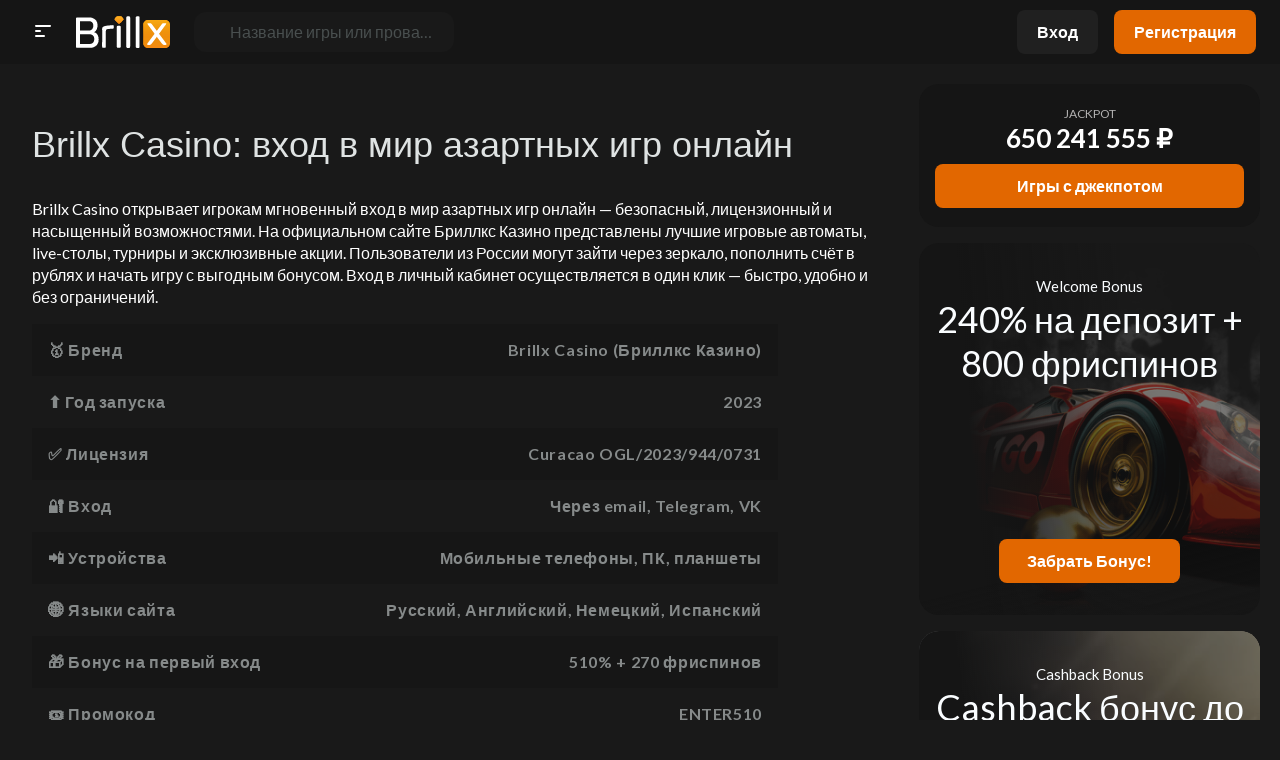

--- FILE ---
content_type: text/html; charset=UTF-8
request_url: https://tvmagnitka.ru/channel/309
body_size: 32423
content:
<!DOCTYPE html>
<html lang="ru">
    <head>
    <meta charset="utf-8">
    <meta name="viewport" content="width=device-width,user-scalable=no,initial-scale=1,maximum-scale=1,minimum-scale=1">
    <meta http-equiv="X-UA-Compatible" content="IE=edge">
   <title>Брилкс казино – Официальный портал для игры | Brillx casino</title>
<meta name="description" content="Погрузитесь в мир азарта на официальном сайте Брилкс казино. Brillx casino предлагает регистрацию, актуальное зеркало, бонусы и лучшие игры онлайн!">

	<link rel="alternate" hreflang="x-default" href="https://tvmagnitka.ru/" />
	<link rel="alternate" href="https://tvmagnitka.ru/ru-ru/" hreflang="ru" />
	<link rel="canonical" href="https://tvmagnitka.ru/ru-ru/" />

<style>
    @import url(https://fonts.googleapis.com/css2?family=Lato:wght@400;700&display=swap);@font-face{font-family:swiper-icons;src:url('data:application/font-woff;charset=utf-8;base64, [base64]//wADZ2x5ZgAAAywAAADMAAAD2MHtryVoZWFkAAABbAAAADAAAAA2E2+eoWhoZWEAAAGcAAAAHwAAACQC9gDzaG10eAAAAigAAAAZAAAArgJkABFsb2NhAAAC0AAAAFoAAABaFQAUGG1heHAAAAG8AAAAHwAAACAAcABAbmFtZQAAA/gAAAE5AAACXvFdBwlwb3N0AAAFNAAAAGIAAACE5s74hXjaY2BkYGAAYpf5Hu/j+W2+MnAzMYDAzaX6QjD6/4//Bxj5GA8AuRwMYGkAPywL13jaY2BkYGA88P8Agx4j+/8fQDYfA1AEBWgDAIB2BOoAeNpjYGRgYNBh4GdgYgABEMnIABJzYNADCQAACWgAsQB42mNgYfzCOIGBlYGB0YcxjYGBwR1Kf2WQZGhhYGBiYGVmgAFGBiQQkOaawtDAoMBQxXjg/wEGPcYDDA4wNUA2CCgwsAAAO4EL6gAAeNpj2M0gyAACqxgGNWBkZ2D4/wMA+xkDdgAAAHjaY2BgYGaAYBkGRgYQiAHyGMF8FgYHIM3DwMHABGQrMOgyWDLEM1T9/w8UBfEMgLzE////P/5//f/V/xv+r4eaAAeMbAxwIUYmIMHEgKYAYjUcsDAwsLKxc3BycfPw8jEQA/[base64]/uznmfPFBNODM2K7MTQ45YEAZqGP81AmGGcF3iPqOop0r1SPTaTbVkfUe4HXj97wYE+yNwWYxwWu4v1ugWHgo3S1XdZEVqWM7ET0cfnLGxWfkgR42o2PvWrDMBSFj/IHLaF0zKjRgdiVMwScNRAoWUoH78Y2icB/yIY09An6AH2Bdu/UB+yxopYshQiEvnvu0dURgDt8QeC8PDw7Fpji3fEA4z/PEJ6YOB5hKh4dj3EvXhxPqH/SKUY3rJ7srZ4FZnh1PMAtPhwP6fl2PMJMPDgeQ4rY8YT6Gzao0eAEA409DuggmTnFnOcSCiEiLMgxCiTI6Cq5DZUd3Qmp10vO0LaLTd2cjN4fOumlc7lUYbSQcZFkutRG7g6JKZKy0RmdLY680CDnEJ+UMkpFFe1RN7nxdVpXrC4aTtnaurOnYercZg2YVmLN/d/gczfEimrE/fs/bOuq29Zmn8tloORaXgZgGa78yO9/cnXm2BpaGvq25Dv9S4E9+5SIc9PqupJKhYFSSl47+Qcr1mYNAAAAeNptw0cKwkAAAMDZJA8Q7OUJvkLsPfZ6zFVERPy8qHh2YER+3i/BP83vIBLLySsoKimrqKqpa2hp6+jq6RsYGhmbmJqZSy0sraxtbO3sHRydnEMU4uR6yx7JJXveP7WrDycAAAAAAAH//wACeNpjYGRgYOABYhkgZgJCZgZNBkYGLQZtIJsFLMYAAAw3ALgAeNolizEKgDAQBCchRbC2sFER0YD6qVQiBCv/H9ezGI6Z5XBAw8CBK/m5iQQVauVbXLnOrMZv2oLdKFa8Pjuru2hJzGabmOSLzNMzvutpB3N42mNgZGBg4GKQYzBhYMxJLMlj4GBgAYow/P/PAJJhLM6sSoWKfWCAAwDAjgbRAAB42mNgYGBkAIIbCZo5IPrmUn0hGA0AO8EFTQAA');font-weight:400;font-style:normal}:root{--swiper-theme-color:#007aff}:host{position:relative;display:block;margin-left:auto;margin-right:auto;z-index:1}.swiper{margin-left:auto;margin-right:auto;position:relative;overflow:hidden;overflow:clip;list-style:none;padding:0;z-index:1;display:block}.swiper-vertical>.swiper-wrapper{flex-direction:column}.swiper-wrapper{position:relative;width:100%;height:100%;z-index:1;display:flex;transition-property:transform;transition-timing-function:var(--swiper-wrapper-transition-timing-function,initial);box-sizing:content-box}.swiper-android .swiper-slide,.swiper-ios .swiper-slide,.swiper-wrapper{transform:translate3d(0,0,0)}.swiper-horizontal{touch-action:pan-y}.swiper-vertical{touch-action:pan-x}.swiper-slide{flex-shrink:0;width:100%;height:100%;position:relative;transition-property:transform;display:block}.swiper-slide-invisible-blank{visibility:hidden}.swiper-autoheight,.swiper-autoheight .swiper-slide{height:auto}.swiper-autoheight .swiper-wrapper{align-items:flex-start;transition-property:transform,height}.swiper-backface-hidden .swiper-slide{transform:translateZ(0);-webkit-backface-visibility:hidden;backface-visibility:hidden}.swiper-3d.swiper-css-mode .swiper-wrapper{perspective:1200px}.swiper-3d .swiper-wrapper{transform-style:preserve-3d}.swiper-3d{perspective:1200px}.swiper-3d .swiper-cube-shadow,.swiper-3d .swiper-slide{transform-style:preserve-3d}.swiper-css-mode>.swiper-wrapper{overflow:auto;scrollbar-width:none;-ms-overflow-style:none}.swiper-css-mode>.swiper-wrapper::-webkit-scrollbar{display:none}.swiper-css-mode>.swiper-wrapper>.swiper-slide{scroll-snap-align:start start}.swiper-css-mode.swiper-horizontal>.swiper-wrapper{scroll-snap-type:x mandatory}.swiper-css-mode.swiper-vertical>.swiper-wrapper{scroll-snap-type:y mandatory}.swiper-css-mode.swiper-free-mode>.swiper-wrapper{scroll-snap-type:none}.swiper-css-mode.swiper-free-mode>.swiper-wrapper>.swiper-slide{scroll-snap-align:none}.swiper-css-mode.swiper-centered>.swiper-wrapper::before{content:'';flex-shrink:0;order:9999}.swiper-css-mode.swiper-centered>.swiper-wrapper>.swiper-slide{scroll-snap-align:center center;scroll-snap-stop:always}.swiper-css-mode.swiper-centered.swiper-horizontal>.swiper-wrapper>.swiper-slide:first-child{margin-inline-start:var(--swiper-centered-offset-before)}.swiper-css-mode.swiper-centered.swiper-horizontal>.swiper-wrapper::before{height:100%;min-height:1px;width:var(--swiper-centered-offset-after)}.swiper-css-mode.swiper-centered.swiper-vertical>.swiper-wrapper>.swiper-slide:first-child{margin-block-start:var(--swiper-centered-offset-before)}.swiper-css-mode.swiper-centered.swiper-vertical>.swiper-wrapper::before{width:100%;min-width:1px;height:var(--swiper-centered-offset-after)}.swiper-3d .swiper-slide-shadow,.swiper-3d .swiper-slide-shadow-bottom,.swiper-3d .swiper-slide-shadow-left,.swiper-3d .swiper-slide-shadow-right,.swiper-3d .swiper-slide-shadow-top{position:absolute;left:0;top:0;width:100%;height:100%;pointer-events:none;z-index:10}.swiper-3d .swiper-slide-shadow{background:rgba(0,0,0,.15)}.swiper-3d .swiper-slide-shadow-left{background-image:linear-gradient(to left,rgba(0,0,0,.5),rgba(0,0,0,0))}.swiper-3d .swiper-slide-shadow-right{background-image:linear-gradient(to right,rgba(0,0,0,.5),rgba(0,0,0,0))}.swiper-3d .swiper-slide-shadow-top{background-image:linear-gradient(to top,rgba(0,0,0,.5),rgba(0,0,0,0))}.swiper-3d .swiper-slide-shadow-bottom{background-image:linear-gradient(to bottom,rgba(0,0,0,.5),rgba(0,0,0,0))}.swiper-lazy-preloader{width:42px;height:42px;position:absolute;left:50%;top:50%;margin-left:-21px;margin-top:-21px;z-index:10;transform-origin:50%;box-sizing:border-box;border:4px solid var(--swiper-preloader-color,var(--swiper-theme-color));border-radius:50%;border-top-color:transparent}.swiper-watch-progress .swiper-slide-visible .swiper-lazy-preloader,.swiper:not(.swiper-watch-progress) .swiper-lazy-preloader{animation:swiper-preloader-spin 1s infinite linear}.swiper-lazy-preloader-white{--swiper-preloader-color:#fff}.swiper-lazy-preloader-black{--swiper-preloader-color:#000}@keyframes swiper-preloader-spin{0%{transform:rotate(0)}100%{transform:rotate(360deg)}}.swiper-virtual .swiper-slide{-webkit-backface-visibility:hidden;transform:translateZ(0)}.swiper-virtual.swiper-css-mode .swiper-wrapper::after{content:'';position:absolute;left:0;top:0;pointer-events:none}.swiper-virtual.swiper-css-mode.swiper-horizontal .swiper-wrapper::after{height:1px;width:var(--swiper-virtual-size)}.swiper-virtual.swiper-css-mode.swiper-vertical .swiper-wrapper::after{width:1px;height:var(--swiper-virtual-size)}:root{--swiper-navigation-size:44px}.swiper-button-next,.swiper-button-prev{position:absolute;top:var(--swiper-navigation-top-offset,50%);width:calc(var(--swiper-navigation-size)/ 44 * 27);height:var(--swiper-navigation-size);margin-top:calc(0px - (var(--swiper-navigation-size)/ 2));z-index:10;cursor:pointer;display:flex;align-items:center;justify-content:center;color:var(--swiper-navigation-color,var(--swiper-theme-color))}.swiper-button-next.swiper-button-disabled,.swiper-button-prev.swiper-button-disabled{opacity:.35;cursor:auto;pointer-events:none}.swiper-button-next.swiper-button-hidden,.swiper-button-prev.swiper-button-hidden{opacity:0;cursor:auto;pointer-events:none}.swiper-navigation-disabled .swiper-button-next,.swiper-navigation-disabled .swiper-button-prev{display:none!important}.swiper-button-next svg,.swiper-button-prev svg{width:100%;height:100%;object-fit:contain;transform-origin:center}.swiper-rtl .swiper-button-next svg,.swiper-rtl .swiper-button-prev svg{transform:rotate(180deg)}.swiper-button-prev,.swiper-rtl .swiper-button-next{left:var(--swiper-navigation-sides-offset,10px);right:auto}.swiper-button-next,.swiper-rtl .swiper-button-prev{right:var(--swiper-navigation-sides-offset,10px);left:auto}.swiper-button-lock{display:none}.swiper-button-next:after,.swiper-button-prev:after{font-family:swiper-icons;font-size:var(--swiper-navigation-size);text-transform:none!important;letter-spacing:0;font-variant:initial;line-height:1}.swiper-button-prev:after,.swiper-rtl .swiper-button-next:after{content:'prev'}.swiper-button-next,.swiper-rtl .swiper-button-prev{right:var(--swiper-navigation-sides-offset,10px);left:auto}.swiper-button-next:after,.swiper-rtl .swiper-button-prev:after{content:'next'}.swiper-pagination{position:absolute;text-align:center;transition:.3s opacity;transform:translate3d(0,0,0);z-index:10}.swiper-pagination.swiper-pagination-hidden{opacity:0}.swiper-pagination-disabled>.swiper-pagination,.swiper-pagination.swiper-pagination-disabled{display:none!important}.swiper-horizontal>.swiper-pagination-bullets,.swiper-pagination-bullets.swiper-pagination-horizontal,.swiper-pagination-custom,.swiper-pagination-fraction{bottom:var(--swiper-pagination-bottom,8px);top:var(--swiper-pagination-top,auto);left:0;width:100%}.swiper-pagination-bullets-dynamic{overflow:hidden;font-size:0}.swiper-pagination-bullets-dynamic .swiper-pagination-bullet{transform:scale(.33);position:relative}.swiper-pagination-bullets-dynamic .swiper-pagination-bullet-active{transform:scale(1)}.swiper-pagination-bullets-dynamic .swiper-pagination-bullet-active-main{transform:scale(1)}.swiper-pagination-bullets-dynamic .swiper-pagination-bullet-active-prev{transform:scale(.66)}.swiper-pagination-bullets-dynamic .swiper-pagination-bullet-active-prev-prev{transform:scale(.33)}.swiper-pagination-bullets-dynamic .swiper-pagination-bullet-active-next{transform:scale(.66)}.swiper-pagination-bullets-dynamic .swiper-pagination-bullet-active-next-next{transform:scale(.33)}.swiper-pagination-bullet{width:var(--swiper-pagination-bullet-width,var(--swiper-pagination-bullet-size,8px));height:var(--swiper-pagination-bullet-height,var(--swiper-pagination-bullet-size,8px));display:inline-block;border-radius:var(--swiper-pagination-bullet-border-radius,50%);background:var(--swiper-pagination-bullet-inactive-color,#000);opacity:var(--swiper-pagination-bullet-inactive-opacity,.2)}button.swiper-pagination-bullet{border:none;margin:0;padding:0;box-shadow:none;-webkit-appearance:none;appearance:none}.swiper-pagination-clickable .swiper-pagination-bullet{cursor:pointer}.swiper-pagination-bullet:only-child{display:none!important}.swiper-pagination-bullet-active{opacity:var(--swiper-pagination-bullet-opacity,1);background:var(--swiper-pagination-color,var(--swiper-theme-color))}.swiper-pagination-vertical.swiper-pagination-bullets,.swiper-vertical>.swiper-pagination-bullets{right:var(--swiper-pagination-right,8px);left:var(--swiper-pagination-left,auto);top:50%;transform:translate3d(0,-50%,0)}.swiper-pagination-vertical.swiper-pagination-bullets .swiper-pagination-bullet,.swiper-vertical>.swiper-pagination-bullets .swiper-pagination-bullet{margin:var(--swiper-pagination-bullet-vertical-gap,6px) 0;display:block}.swiper-pagination-vertical.swiper-pagination-bullets.swiper-pagination-bullets-dynamic,.swiper-vertical>.swiper-pagination-bullets.swiper-pagination-bullets-dynamic{top:50%;transform:translateY(-50%);width:8px}.swiper-pagination-vertical.swiper-pagination-bullets.swiper-pagination-bullets-dynamic .swiper-pagination-bullet,.swiper-vertical>.swiper-pagination-bullets.swiper-pagination-bullets-dynamic .swiper-pagination-bullet{display:inline-block;transition:.2s transform,.2s top}.swiper-horizontal>.swiper-pagination-bullets .swiper-pagination-bullet,.swiper-pagination-horizontal.swiper-pagination-bullets .swiper-pagination-bullet{margin:0 var(--swiper-pagination-bullet-horizontal-gap,4px)}.swiper-horizontal>.swiper-pagination-bullets.swiper-pagination-bullets-dynamic,.swiper-pagination-horizontal.swiper-pagination-bullets.swiper-pagination-bullets-dynamic{left:50%;transform:translateX(-50%);white-space:nowrap}.swiper-horizontal>.swiper-pagination-bullets.swiper-pagination-bullets-dynamic .swiper-pagination-bullet,.swiper-pagination-horizontal.swiper-pagination-bullets.swiper-pagination-bullets-dynamic .swiper-pagination-bullet{transition:.2s transform,.2s left}.swiper-horizontal.swiper-rtl>.swiper-pagination-bullets-dynamic .swiper-pagination-bullet{transition:.2s transform,.2s right}.swiper-pagination-fraction{color:var(--swiper-pagination-fraction-color,inherit)}.swiper-pagination-progressbar{background:var(--swiper-pagination-progressbar-bg-color,rgba(0,0,0,.25));position:absolute}.swiper-pagination-progressbar .swiper-pagination-progressbar-fill{background:var(--swiper-pagination-color,var(--swiper-theme-color));position:absolute;left:0;top:0;width:100%;height:100%;transform:scale(0);transform-origin:left top}.swiper-rtl .swiper-pagination-progressbar .swiper-pagination-progressbar-fill{transform-origin:right top}.swiper-horizontal>.swiper-pagination-progressbar,.swiper-pagination-progressbar.swiper-pagination-horizontal,.swiper-pagination-progressbar.swiper-pagination-vertical.swiper-pagination-progressbar-opposite,.swiper-vertical>.swiper-pagination-progressbar.swiper-pagination-progressbar-opposite{width:100%;height:var(--swiper-pagination-progressbar-size,4px);left:0;top:0}.swiper-horizontal>.swiper-pagination-progressbar.swiper-pagination-progressbar-opposite,.swiper-pagination-progressbar.swiper-pagination-horizontal.swiper-pagination-progressbar-opposite,.swiper-pagination-progressbar.swiper-pagination-vertical,.swiper-vertical>.swiper-pagination-progressbar{width:var(--swiper-pagination-progressbar-size,4px);height:100%;left:0;top:0}.swiper-pagination-lock{display:none}.swiper-scrollbar{border-radius:var(--swiper-scrollbar-border-radius,10px);position:relative;touch-action:none;background:var(--swiper-scrollbar-bg-color,rgba(0,0,0,.1))}.swiper-scrollbar-disabled>.swiper-scrollbar,.swiper-scrollbar.swiper-scrollbar-disabled{display:none!important}.swiper-horizontal>.swiper-scrollbar,.swiper-scrollbar.swiper-scrollbar-horizontal{position:absolute;left:var(--swiper-scrollbar-sides-offset,1%);bottom:var(--swiper-scrollbar-bottom,4px);top:var(--swiper-scrollbar-top,auto);z-index:50;height:var(--swiper-scrollbar-size,4px);width:calc(100% - 2 * var(--swiper-scrollbar-sides-offset,1%))}.swiper-scrollbar.swiper-scrollbar-vertical,.swiper-vertical>.swiper-scrollbar{position:absolute;left:var(--swiper-scrollbar-left,auto);right:var(--swiper-scrollbar-right,4px);top:var(--swiper-scrollbar-sides-offset,1%);z-index:50;width:var(--swiper-scrollbar-size,4px);height:calc(100% - 2 * var(--swiper-scrollbar-sides-offset,1%))}.swiper-scrollbar-drag{height:100%;width:100%;position:relative;background:var(--swiper-scrollbar-drag-bg-color,rgba(0,0,0,.5));border-radius:var(--swiper-scrollbar-border-radius,10px);left:0;top:0}.swiper-scrollbar-cursor-drag{cursor:move}.swiper-scrollbar-lock{display:none}.swiper-zoom-container{width:100%;height:100%;display:flex;justify-content:center;align-items:center;text-align:center}.swiper-zoom-container>canvas,.swiper-zoom-container>img,.swiper-zoom-container>svg{max-width:100%;max-height:100%;object-fit:contain}.swiper-slide-zoomed{cursor:move;touch-action:none}.swiper .swiper-notification{position:absolute;left:0;top:0;pointer-events:none;opacity:0;z-index:-1000}.swiper-free-mode>.swiper-wrapper{transition-timing-function:ease-out;margin:0 auto}.swiper-grid>.swiper-wrapper{flex-wrap:wrap}.swiper-grid-column>.swiper-wrapper{flex-wrap:wrap;flex-direction:column}.swiper-fade.swiper-free-mode .swiper-slide{transition-timing-function:ease-out}.swiper-fade .swiper-slide{pointer-events:none;transition-property:opacity}.swiper-fade .swiper-slide .swiper-slide{pointer-events:none}.swiper-fade .swiper-slide-active{pointer-events:auto}.swiper-fade .swiper-slide-active .swiper-slide-active{pointer-events:auto}.swiper-cube{overflow:visible}.swiper-cube .swiper-slide{pointer-events:none;-webkit-backface-visibility:hidden;backface-visibility:hidden;z-index:1;visibility:hidden;transform-origin:0 0;width:100%;height:100%}.swiper-cube .swiper-slide .swiper-slide{pointer-events:none}.swiper-cube.swiper-rtl .swiper-slide{transform-origin:100% 0}.swiper-cube .swiper-slide-active,.swiper-cube .swiper-slide-active .swiper-slide-active{pointer-events:auto}.swiper-cube .swiper-slide-active,.swiper-cube .swiper-slide-next,.swiper-cube .swiper-slide-prev{pointer-events:auto;visibility:visible}.swiper-cube .swiper-cube-shadow{position:absolute;left:0;bottom:0;width:100%;height:100%;opacity:.6;z-index:0}.swiper-cube .swiper-cube-shadow:before{content:'';background:#000;position:absolute;left:0;top:0;bottom:0;right:0;filter:blur(50px)}.swiper-cube .swiper-slide-next+.swiper-slide{pointer-events:auto;visibility:visible}.swiper-cube .swiper-slide-shadow-cube.swiper-slide-shadow-bottom,.swiper-cube .swiper-slide-shadow-cube.swiper-slide-shadow-left,.swiper-cube .swiper-slide-shadow-cube.swiper-slide-shadow-right,.swiper-cube .swiper-slide-shadow-cube.swiper-slide-shadow-top{z-index:0;-webkit-backface-visibility:hidden;backface-visibility:hidden}.swiper-flip{overflow:visible}.swiper-flip .swiper-slide{pointer-events:none;-webkit-backface-visibility:hidden;backface-visibility:hidden;z-index:1}.swiper-flip .swiper-slide .swiper-slide{pointer-events:none}.swiper-flip .swiper-slide-active,.swiper-flip .swiper-slide-active .swiper-slide-active{pointer-events:auto}.swiper-flip .swiper-slide-shadow-flip.swiper-slide-shadow-bottom,.swiper-flip .swiper-slide-shadow-flip.swiper-slide-shadow-left,.swiper-flip .swiper-slide-shadow-flip.swiper-slide-shadow-right,.swiper-flip .swiper-slide-shadow-flip.swiper-slide-shadow-top{z-index:0;-webkit-backface-visibility:hidden;backface-visibility:hidden}.swiper-creative .swiper-slide{-webkit-backface-visibility:hidden;backface-visibility:hidden;overflow:hidden;transition-property:transform,opacity,height}.swiper-cards{overflow:visible}.swiper-cards .swiper-slide{transform-origin:center bottom;-webkit-backface-visibility:hidden;backface-visibility:hidden;overflow:hidden}@font-face{font-family:Gilroy;font-style:normal;font-weight:700;src:url(../fonts/gilroy-bold.ttf) format("truetype"),url(../fonts/gilroy-bold.woff2) format("woff2"),url(../fonts/gilroy-bold.woff) format("woff")}@keyframes line1-open{0%{stroke-dashoffset:6}10%{stroke-dashoffset:6;animation-timing-function:cubic-bezier(.49,.005,.625,.995)}30%{stroke-dashoffset:0;animation-timing-function:cubic-bezier(.49,.005,.625,.995)}50%{stroke-dashoffset:-14}to{stroke-dashoffset:-14}}@keyframes line1-close{0%{stroke-dashoffset:-14}60%{stroke-dashoffset:-14}80%{stroke-dashoffset:0;animation-timing-function:cubic-bezier(.49,.005,.625,.995)}to{stroke-dashoffset:6}}@keyframes line2-open{0%{stroke-dashoffset:10;animation-timing-function:cubic-bezier(.935,.005,.585,1.005)}20%{stroke-dashoffset:0;animation-timing-function:cubic-bezier(.49,.005,.625,.995)}40%{stroke-dashoffset:-14}to{stroke-dashoffset:-14}}@keyframes line2-close{0%{stroke-dashoffset:-14}50%{stroke-dashoffset:-14}70%{stroke-dashoffset:0;animation-timing-function:cubic-bezier(.49,.005,.625,.995)}90%{stroke-dashoffset:10}to{stroke-dashoffset:10}}@keyframes line3-open{0%{stroke-dashoffset:0}40%{stroke-dashoffset:0;animation-timing-function:cubic-bezier(.49,.005,.625,.995)}60%{stroke-dashoffset:-14}to{stroke-dashoffset:-14}}@keyframes line3-close{0%{stroke-dashoffset:-14}40%{stroke-dashoffset:-14}60%{stroke-dashoffset:0}to{stroke-dashoffset:0}}@keyframes line4-open{0%{stroke-dashoffset:-9.72}60%{stroke-dashoffset:-9.72;animation-timing-function:ease-in-out}80%{stroke-dashoffset:0;animation-timing-function:cubic-bezier(.3,.005,.21,1)}90%{stroke-dashoffset:.5;animation-timing-function:cubic-bezier(.79,.01,.505,.995)}to{stroke-dashoffset:0}}@keyframes line4-close{0%{stroke-dashoffset:0}40%{stroke-dashoffset:0;animation-timing-function:cubic-bezier(.835,0,.58,1)}50%{stroke-dashoffset:9.72}to{stroke-dashoffset:9.72}}@keyframes line5-open{0%{stroke-dashoffset:-9.72}60%{stroke-dashoffset:-9.72;animation-timing-function:ease-in-out}80%{stroke-dashoffset:0;animation-timing-function:cubic-bezier(.3,.005,.21,1)}90%{stroke-dashoffset:1;animation-timing-function:cubic-bezier(.79,.01,.505,.995)}to{stroke-dashoffset:0}}@keyframes line5-close{0%{stroke-dashoffset:0}40%{stroke-dashoffset:0;animation-timing-function:cubic-bezier(.835,0,.58,1)}50%{stroke-dashoffset:9.72}to{stroke-dashoffset:9.72}}@keyframes lines-wrapper-close{0%{transform:translate(7.651365px,7.98922px);animation-timing-function:cubic-bezier(.75,-.005,.91,.48)}10%{transform:translate(8.651365px,7.98922px);animation-timing-function:cubic-bezier(.75,-.005,.91,.48)}20%{transform:translate(8.651365px,7.98922px);animation-timing-function:cubic-bezier(.75,-.005,.91,.48)}40%{transform:translate(4.43291px,7.98922px)}to{transform:translate(4.43291px,7.98922px)}}@keyframes flareAnim{0%{transform:translateY(0) rotate(-12deg)}to{transform:translateY(180%) rotate(-12deg)}}*{margin:0;padding:0;border:none;outline:0;box-sizing:border-box;background:0 0;-webkit-tap-highlight-color:transparent}body{min-height:100vh;font:400 21px/1.48 Lato,sans-serif;-webkit-text-size-adjust:100%;-webkit-font-smoothing:antialiased;text-rendering:optimizeLegibility;color:#fafdff;background:#191919;display:flex;flex-direction:column}a,a:visited{text-decoration:underline;-webkit-text-decoration-skip-ink:none;text-decoration-skip-ink:none;color:#fff}ol,ul{list-style:none}iframe,img{display:block;max-width:100%;height:auto}html.show-popup{overflow:hidden}html.show-popup body{overflow:hidden}.EG77gGfYONtO-container{width:100%;max-width:1920px;min-height:100vh;margin:0 auto;display:flex;flex-direction:column}@media (min-width:1140px){.EG77gGfYONtO-container{flex-direction:row;align-items:flex-start}}.EG77gGfYONtO-content{min-height:100vh;padding-top:80px}@media (min-width:1140px){.EG77gGfYONtO-content{width:calc(100% - 361px);padding-top:84px;display:flex;flex-direction:column}}@media (min-width:1628px){.EG77gGfYONtO-content{width:calc(100% - 361px - 261px)}}.EG77gGfYONtO-popup{width:100%;height:100vh;padding:16px;overflow:auto;z-index:150;background:rgba(22,25,25,.6);-webkit-backdrop-filter:blur(8px);backdrop-filter:blur(8px);visibility:hidden;opacity:0;transition:all .2s ease-in-out;position:fixed;left:0;top:0;display:flex}.EG77gGfYONtO-popup.is-show{visibility:visible;opacity:1}.EG77gGfYONtO-popup>div{width:100%;max-width:400px;min-height:420px;margin:auto;border-radius:32px;overflow:hidden;position:relative;z-index:1;background:#151515;display:flex;flex-direction:column}.EG77gGfYONtO-popup>div p:not([class]){min-height:72px;max-height:76px;padding:10px;margin-bottom:24px;font-size:18px;font-weight:700;line-height:24px;text-align:center;text-transform:uppercase;color:#fff;background:#191919;display:flex;justify-content:center;align-items:center}.EG77gGfYONtO-popup>div p.title{padding:0 36px;font-family:Gilroy,sans-serif;font-size:24px;line-height:28px;text-align:center;color:#dfe3e3}.EG77gGfYONtO-popup>div p.title em{font-style:normal;color:#ffde6a}.EG77gGfYONtO-popup>div p.btns{display:grid;grid-template-columns:48px 1fr;grid-column-gap:10px;width:100%;padding:0 36px 40px;margin-top:auto}.EG77gGfYONtO-popup>div p.btns a,.EG77gGfYONtO-popup>div p.btns button{height:46px}.EG77gGfYONtO-popup>div img{width:100%;position:absolute;left:0;bottom:0;z-index:-1}@media (min-width:380px){.EG77gGfYONtO-popup>div img{top:112px;bottom:unset}}.EG77gGfYONtO-tags{display:flex;flex-wrap:wrap;gap:8px}.EG77gGfYONtO-tags a{height:40px;padding:0 16px;border-radius:37px;font-size:12px;font-weight:700;line-height:24px;letter-spacing:.04em;text-transform:uppercase;text-decoration:none;white-space:nowrap;color:#868a8a;background:#151515;transition:all .2s ease-out;display:flex;align-items:center}.EG77gGfYONtO-tags a:hover{background:#2d3131}button{cursor:pointer;font:inherit;color:inherit}.EG77gGfYONtO-btn-burger{width:36px;height:36px;display:inline-flex;justify-content:center;align-items:center}.EG77gGfYONtO-btn-burger svg{width:16px;height:16px;stroke:#fff;transition:all .2s ease-out}.EG77gGfYONtO-btn-burger #line1{animation:line1-close .45s linear 1 normal forwards}.EG77gGfYONtO-btn-burger #line2{animation:line2-close .45s linear 1 normal forwards}.EG77gGfYONtO-btn-burger #line3{animation:line3-close .45s linear 1 normal forwards}.EG77gGfYONtO-btn-burger #line4{animation:line4-close .45s linear 1 normal forwards}.EG77gGfYONtO-btn-burger #line5{animation:line5-close .45s linear 1 normal forwards}.EG77gGfYONtO-btn-burger #lines-wrapper{animation:lines-wrapper-close .45s linear 1 normal forwards}.EG77gGfYONtO-btn-burger .is-open #line1{animation:line1-open .45s linear 1 normal forwards}.EG77gGfYONtO-btn-burger .is-open #line2{animation:line2-open .45s linear 1 normal forwards}.EG77gGfYONtO-btn-burger .is-open #line3{animation:line3-open .45s linear 1 normal forwards}.EG77gGfYONtO-btn-burger .is-open #line4{animation:line4-open .45s linear 1 normal forwards}.EG77gGfYONtO-btn-burger .is-open #line5{animation:line5-open .45s linear 1 normal forwards}.EG77gGfYONtO-btn-burger .is-open #lines-wrapper{animation:none}.EG77gGfYONtO-btn-search,a.EG77gGfYONtO-btn-search{width:260px;height:40px;padding:0 20px;border-radius:12px;font-size:16px;line-height:24px;text-decoration:none;color:#494f4f;background:#191919;display:flex;align-items:center;gap:16px}.EG77gGfYONtO-btn-search svg,a.EG77gGfYONtO-btn-search svg{flex-shrink:0;width:16px;height:16px;color:#868a8a;transition:all .2s ease-out}.EG77gGfYONtO-btn-search span,a.EG77gGfYONtO-btn-search span{overflow:hidden;white-space:nowrap;text-overflow:ellipsis}.EG77gGfYONtO-btn-search:hover svg,a.EG77gGfYONtO-btn-search:hover svg{color:#ef4136}.EG77gGfYONtO-btn-register,a.EG77gGfYONtO-btn-register{height:40px;padding:0 16px;border-radius:8px;font-size:16px;font-weight:700;line-height:1;text-decoration:none;color:#fff;background:#e26700;display:inline-flex;align-items:center;gap:8px}.EG77gGfYONtO-btn-register svg,a.EG77gGfYONtO-btn-register svg{display:none}@media (min-width:390px){.EG77gGfYONtO-btn-register,a.EG77gGfYONtO-btn-register{height:44px;padding:0 20px}.EG77gGfYONtO-btn-register svg,a.EG77gGfYONtO-btn-register svg{display:unset;width:17px;height:22px}}.EG77gGfYONtO-btn-login,a.EG77gGfYONtO-btn-login{height:40px;padding:0 16px;border-radius:8px;font-size:16px;font-weight:700;line-height:1;text-decoration:none;color:#fff;background:#202020;display:inline-flex;align-items:center;gap:8px}@media (min-width:390px){.EG77gGfYONtO-btn-login,a.EG77gGfYONtO-btn-login{height:44px;padding:0 20px}}.EG77gGfYONtO-tab-btns{padding:4px;border-radius:12px;overflow:hidden;background:#151515;display:flex;align-items:center}.EG77gGfYONtO-tab-btns li{width:100%}.EG77gGfYONtO-tab-btns li button{width:100%;height:42px;padding:0 5px;border-radius:8px;font-size:14px;font-weight:700;line-height:22px;letter-spacing:.04em;text-transform:uppercase;white-space:nowrap;color:#868a8a;transition:all .2s ease-out;display:flex;justify-content:center;align-items:center}.EG77gGfYONtO-tab-btns li button.is-active{color:#dfe3e3;background:#2d3131}.EG77gGfYONtO-btn,.EG77gGfYONtO-btn-sm,a.EG77gGfYONtO-btn,a.EG77gGfYONtO-btn-sm{height:44px;padding:0 28px;border-radius:8px;font-size:16px;font-weight:700;line-height:24px;text-decoration:none;white-space:nowrap;color:#dfe3e3;background:#e26700;transition:all .2s ease-out;display:inline-flex;justify-content:center;align-items:center}.EG77gGfYONtO-btn-sm,a.EG77gGfYONtO-btn-sm{height:44px;padding:0 16px;font-size:16px;line-height:16px}.EG77gGfYONtO-btn-img{width:46px;height:46px;border-radius:12px;color:#dfe3e3;background:#494f4f;display:inline-flex;justify-content:center;align-items:center}.EG77gGfYONtO-header{width:100%;height:60px;padding:0 8px 0 52px;background:#151515;display:flex;align-items:center;position:fixed;top:0;z-index:12}@media (min-width:1140px){.EG77gGfYONtO-header{height:64px;padding:0 24px 0 76px}}@media (min-width:1628px){.EG77gGfYONtO-header{width:calc(100% - 261px);padding-left:40px;margin-left:261px}}@media (min-width:1920px){.EG77gGfYONtO-header{width:calc(1920px - 261px)}}.EG77gGfYONtO-header .logo{flex-shrink:0;margin-right:24px}.EG77gGfYONtO-header .logo img{width:auto;height:24px}@media (min-width:1140px){.EG77gGfYONtO-header .logo img{height:32px}}.EG77gGfYONtO-header .EG77gGfYONtO-btn-search{display:none}@media (min-width:1140px){.EG77gGfYONtO-header .EG77gGfYONtO-btn-search{display:flex}}.EG77gGfYONtO-header .EG77gGfYONtO-btn-register{flex-shrink:0;margin-left:12px}@media (min-width:1140px){.EG77gGfYONtO-header .EG77gGfYONtO-btn-register{margin-left:16px}}.EG77gGfYONtO-header .EG77gGfYONtO-btn-login{flex-shrink:0;margin-left:auto}.EG77gGfYONtO-btn-burger{position:fixed;left:8px;top:12px;z-index:20}@media (min-width:1140px){.EG77gGfYONtO-btn-burger{left:25px;top:13px}}@media (min-width:1628px){.EG77gGfYONtO-btn-burger{display:none}}.EG77gGfYONtO-menu{width:100%;height:100vh;transform:translateX(-100%);background:#191919;transition:transform .3s ease;display:flex;flex-direction:column;position:fixed;left:0;top:0;z-index:15}@media (min-width:640px){.EG77gGfYONtO-menu{width:261px;z-index:21}}@media (min-width:1628px){.EG77gGfYONtO-menu{height:unset;min-height:100vh;position:sticky;transform:unset}}@media (max-width:1627px){.EG77gGfYONtO-menu{top:0!important}}.EG77gGfYONtO-menu.is-open{transform:translateX(0)}@media (min-width:640px){.EG77gGfYONtO-menu.is-open .btn-close{visibility:visible;opacity:1;transition:all .3s ease;transition-delay:.2s}}.EG77gGfYONtO-menu .btn-close{display:none}@media (min-width:640px){.EG77gGfYONtO-menu .btn-close{display:block;width:calc(100vw - 261px);padding:22px;color:#dfe3e3;background:rgba(25,25,25,.6);-webkit-backdrop-filter:blur(8px);backdrop-filter:blur(8px);visibility:hidden;opacity:0;transition:all .3s step-start;transition-delay:0;display:flex;position:absolute;left:261px;top:0;bottom:0}}@media (min-width:1628px){.EG77gGfYONtO-menu .btn-close{display:none}}.EG77gGfYONtO-menu .logo{height:60px;display:flex;justify-content:center;align-items:center}.EG77gGfYONtO-menu .logo img{width:auto;height:80%}@media (min-width:640px){.EG77gGfYONtO-menu .logo{display:none}}.EG77gGfYONtO-menu .cont{flex:1;padding-top:12px;overflow-y:auto}.EG77gGfYONtO-menu .cont::-webkit-scrollbar{display:none}.EG77gGfYONtO-menu .section{padding:16px 0}.EG77gGfYONtO-menu .section:not(:last-child){border-bottom:1px solid #151515}.EG77gGfYONtO-menu .section p{min-height:40px;padding:0 16px;font-size:12px;font-weight:700;line-height:16px;letter-spacing:.5px;text-transform:uppercase;color:#494f4f;display:flex;align-items:center;display:none}.EG77gGfYONtO-menu .section a{padding:17px 16px;font-size:14px;line-height:20px;text-decoration:none;color:#dfe3e3;display:flex;align-items:center}.EG77gGfYONtO-menu .section a>svg{flex-shrink:0}.EG77gGfYONtO-menu .section a>svg:first-child{width:18px;height:18px;margin-right:16px;color:rgba(255,255,255,.7019607843)}.EG77gGfYONtO-menu .section a>svg:last-child{display:none;width:9px;height:21px;margin-left:auto;color:#494f4f}.EG77gGfYONtO-menu .section a>span:not([class]){margin-right:16px}.EG77gGfYONtO-menu .section a>span.app{font-size:8px;line-height:12px;display:flex;align-items:center}.EG77gGfYONtO-menu .section a>span.app span.img{width:36px;margin-right:14px}.EG77gGfYONtO-menu .section a>span.app span.img img{margin:0 auto}.EG77gGfYONtO-menu .section a>span.app span:not([class]){display:flex;flex-direction:column}.EG77gGfYONtO-menu .section a>span.app span:not([class]) img{margin-top:3px}.EG77gGfYONtO-menu .bar{height:56px;padding-left:16px;background:#151515;display:flex;justify-content:space-between;align-items:center}@media (min-width:1628px){.EG77gGfYONtO-menu .bar{width:261px;position:fixed;left:0;bottom:0}}@media (min-width:1920px){.EG77gGfYONtO-menu .bar{left:calc((100% - 1920px)/ 2)}}.EG77gGfYONtO-menu .clock{font-size:16px;line-height:22px;color:#dfe3e3}.EG77gGfYONtO-switch_language{position:relative}.EG77gGfYONtO-switch_language button{height:56px;padding-right:16px;font-size:16px;line-height:22px;color:#dfe3e3;display:flex;align-items:center}.EG77gGfYONtO-switch_language button img{margin-right:16px;width:24px;height:24px;border-radius:50%}.EG77gGfYONtO-switch_language button svg{width:9px;height:21px;margin-left:16px;color:#868a8a}.EG77gGfYONtO-switch_language>div{width:100%;overflow:hidden;background:rgba(0,0,0,.3);-webkit-backdrop-filter:blur(8px);backdrop-filter:blur(8px);visibility:hidden;opacity:0;transition:all .3s ease;display:flex;flex-direction:column;justify-content:flex-end;position:fixed;left:0;top:60px;bottom:0;z-index:101}@media (min-width:640px){.EG77gGfYONtO-switch_language>div{width:260px;position:absolute;left:calc(100% + 1px);top:unset;box-shadow:0 12px 16px rgba(0,0,0,.8);transition:all .1s ease}}.EG77gGfYONtO-switch_language>div div{border-radius:32px 32px 0 0;transform:translateY(100%);background:#f0eff1;box-shadow:1px -20px 52px -8px rgba(0,0,0,.4);transition:all .3s ease 0s;touch-action:pan-x;-webkit-user-select:none;-moz-user-select:none;user-select:none;-webkit-user-drag:none;-webkit-tap-highlight-color:transparent}@media (min-width:640px){.EG77gGfYONtO-switch_language>div div{border-radius:unset;transform:unset}}.EG77gGfYONtO-switch_language>div div::before{content:"";display:block;width:56px;height:4px;margin:12px auto;border-radius:5px;background:#a4b9bc}@media (min-width:640px){.EG77gGfYONtO-switch_language>div div::before{display:none}}.EG77gGfYONtO-switch_language>div div p{padding:0 24px 16px;font-size:20px;font-weight:700;line-height:24px;color:#4b5457}@media (min-width:640px){.EG77gGfYONtO-switch_language>div div p{display:none}}.EG77gGfYONtO-switch_language>div div ul li{height:56px;padding:16px 20px;display:flex;align-items:center}.EG77gGfYONtO-switch_language>div div ul li.is-active{background:#dadee0}.EG77gGfYONtO-switch_language>div div ul li img{margin-right:16px;width:24px;height:24px;border-radius:50%}.EG77gGfYONtO-switch_language>div div ul li span:not([class]){flex:1;font:14px/20px Gilroy,sans-serif;color:#5b676a}.EG77gGfYONtO-switch_language>div div ul li span.active{color:#dfe3e3;background:linear-gradient(90deg,#00aec4,#03d192);display:flex;justify-content:center;align-items:center;width:28px;height:28px;border-radius:50%}.EG77gGfYONtO-switch_language>div.is-open{visibility:visible;opacity:1}.EG77gGfYONtO-switch_language>div.is-open div{transform:translateY(0)}.EG77gGfYONtO-sidebar-swiper{position:relative;width:100%;overflow:hidden}.EG77gGfYONtO-sidebar-swiper:hover .swiper-button-next,.EG77gGfYONtO-sidebar-swiper:hover .swiper-button-prev{opacity:1}.swiper-button-next,.swiper-button-prev{color:#151515;background:#dfe3e3;opacity:0;transition:all .2s ease-out;width:40px;height:40px;border-radius:50%}.swiper-button-next::after,.swiper-button-prev::after{display:none}.swiper-button-next svg,.swiper-button-prev svg{width:auto;height:auto}.swiper-button-next.swiper-button-prev svg,.swiper-button-prev.swiper-button-prev svg{transform:rotate(180deg)}.EG77gGfYONtO-main-swiper{width:100%;overflow:hidden;position:relative}@media (min-width:1140px){.EG77gGfYONtO-main-swiper{width:calc(100% - 16px * 2);margin:20px 16px}}.EG77gGfYONtO-main-swiper .EG77gGfYONtO-banner{height:260px}@media (min-width:1140px){.EG77gGfYONtO-main-swiper .EG77gGfYONtO-banner{border-radius:24px;height:372px;padding:28px}}.EG77gGfYONtO-main-swiper .EG77gGfYONtO-banner::before{content:"";width:100%;height:100%;background:linear-gradient(180deg,rgba(0,0,0,.6),transparent 28.26%,rgba(0,0,0,.04) 52.1%,rgba(0,0,0,.22) 62.47%,rgba(0,0,0,.6));position:absolute;left:0;top:0;z-index:-2}@media (min-width:1140px){.EG77gGfYONtO-main-swiper .EG77gGfYONtO-banner::before{height:196px;background:linear-gradient(180deg,rgba(0,0,0,.6),rgba(0,0,0,.32) 28.98%,transparent)}}@media (max-width:1139px){.EG77gGfYONtO-main-swiper .EG77gGfYONtO-banner .bg{filter:brightness(1)}}.EG77gGfYONtO-main-swiper .EG77gGfYONtO-banner .bg2{-o-object-fit:contain;object-fit:contain}@media (max-width:1139px){.EG77gGfYONtO-main-swiper .EG77gGfYONtO-banner .bg2{height:267px}}.EG77gGfYONtO-main-swiper .EG77gGfYONtO-banner .badge{font-size:16px}.EG77gGfYONtO-main-swiper .EG77gGfYONtO-banner .EG77gGfYONtO-btn-sm{width:224px}.EG77gGfYONtO-main-swiper .EG77gGfYONtO-banner .timer{font-size:16px;line-height:22px}.EG77gGfYONtO-main-swiper .EG77gGfYONtO-banner .timer em{font-size:24px;line-height:28px}.EG77gGfYONtO-main-swiper .swiper-button-prev{left:16px}.EG77gGfYONtO-main-swiper .swiper-button-next{right:16px}.EG77gGfYONtO-main-swiper:hover .swiper-button-next,.EG77gGfYONtO-main-swiper:hover .swiper-button-prev{opacity:1}.EG77gGfYONtO-item-list-swiper{padding:0 16px}@media (min-width:1140px){.EG77gGfYONtO-item-list-swiper{padding:0 32px}}.EG77gGfYONtO-provider-item-list-swiper{width:100%;padding:0 16px;position:relative}@media (min-width:1140px){.EG77gGfYONtO-provider-item-list-swiper{padding:0 32px}}.EG77gGfYONtO-provider-item-list-swiper .swiper-button-next,.EG77gGfYONtO-provider-item-list-swiper .swiper-button-prev{opacity:0}.EG77gGfYONtO-provider-item-list-swiper:hover .swiper-button-next,.EG77gGfYONtO-provider-item-list-swiper:hover .swiper-button-prev{opacity:1}.EG77gGfYONtO-sidebar{display:none}@media (min-width:1140px){.EG77gGfYONtO-sidebar{display:block;width:361px;min-height:calc(100vh - 64px);padding-bottom:72px;padding-right:20px;padding-top:20px;margin-top:64px;position:sticky;top:64px}}.EG77gGfYONtO-sidebar .providers{padding:28px 0;border-bottom:8px solid #151515}.EG77gGfYONtO-sidebar .providers .EG77gGfYONtO-tab-btns{margin:0 24px 24px}.EG77gGfYONtO-sidebar .filters{margin:0 24px 24px;display:flex;align-items:center;gap:10px}.EG77gGfYONtO-sidebar .filters label{flex:1;position:relative}.EG77gGfYONtO-sidebar .filters label input{width:100%;height:40px;padding:0 38px;border-radius:12px;font-family:inherit;font-size:16px;color:#dfe3e3;background:#151515}.EG77gGfYONtO-sidebar .filters label input::-moz-placeholder{color:#4b5457}.EG77gGfYONtO-sidebar .filters label input::placeholder{color:#4b5457}.EG77gGfYONtO-sidebar .filters label svg{transform:translateY(-50%);color:#494f4f;pointer-events:none;position:absolute;left:14px;top:50%}.EG77gGfYONtO-sidebar .filters button{width:40px;height:40px;border-radius:12px;background:#2d3131;display:flex;justify-content:center;align-items:center}.EG77gGfYONtO-sidebar .provider-list{display:none}.EG77gGfYONtO-sidebar .provider-list.is-active{display:flex;flex-wrap:wrap}.EG77gGfYONtO-sidebar .provider-list li{width:50%}.EG77gGfYONtO-sidebar .provider-list li:nth-child(4n+1),.EG77gGfYONtO-sidebar .provider-list li:nth-child(4n+2){background:#151515}.EG77gGfYONtO-sidebar .provider-list li:nth-child(odd){padding:12px 12px 12px 24px}.EG77gGfYONtO-sidebar .provider-list li:nth-child(even){padding:12px 24px 12px 12px}.EG77gGfYONtO-sidebar .provider-list li a{text-decoration:none;display:flex;align-items:center}.EG77gGfYONtO-sidebar .provider-list li a .img{flex-shrink:0;margin-right:8px;overflow:hidden;background:#494f4f;transition:transform .2s ease-out;width:32px;height:32px;border-radius:50%}.EG77gGfYONtO-sidebar .provider-list li a .img img{width:100%;height:100%}.EG77gGfYONtO-sidebar .provider-list li a .title{flex:1;overflow:hidden;font-size:12px;font-weight:700;line-height:14px;letter-spacing:.04em;text-transform:uppercase;text-overflow:ellipsis;white-space:nowrap;color:#868a8a;transition:color .2s ease-out}.EG77gGfYONtO-sidebar .provider-list li a .title em{display:block;font-style:normal;color:#ffde6a}.EG77gGfYONtO-sidebar .provider-list li a .count{margin-left:8px;font-size:12px;font-weight:700;line-height:20px;letter-spacing:.04em;text-transform:uppercase;color:#dfe3e3}.EG77gGfYONtO-sidebar .provider-list li a:hover .img{transform:scale(1.32)}.EG77gGfYONtO-sidebar .provider-list li a:hover .title{color:#dfe3e3}.EG77gGfYONtO-sidebar .jackpot{padding:24px 24px 32px;border-radius:20px;padding:20px 16px 19px;margin-bottom:16px;background:#151515}.EG77gGfYONtO-sidebar .jackpot .title{font-size:12px;line-height:20px;text-align:center;text-transform:uppercase;color:#b3b2b2}.EG77gGfYONtO-sidebar .jackpot .count{margin-bottom:12px;font-size:26px;font-weight:700;line-height:28px;text-align:center;color:#fff}.EG77gGfYONtO-sidebar .jackpot .EG77gGfYONtO-btn,.EG77gGfYONtO-sidebar .jackpot .EG77gGfYONtO-btn-sm{width:100%;color:#fff;background:#e26700}.EG77gGfYONtO-sidebar>.EG77gGfYONtO-banner{border-bottom:8px solid #151515}.EG77gGfYONtO-sidebar .slot-detail{padding:28px 24px}.EG77gGfYONtO-sidebar .slot-detail .EG77gGfYONtO-tab-btns{margin-bottom:28px}.EG77gGfYONtO-sidebar .slot-provider{margin-bottom:12px;font-size:14px;font-weight:700;line-height:20px;letter-spacing:.13em;text-transform:uppercase;color:#ef4136}.EG77gGfYONtO-sidebar .slot-title{margin-bottom:20px;font:400 28px/32px Gilroy,sans-serif;color:#dfe3e3}.EG77gGfYONtO-sidebar .banner{width:100%;height:372px;border-radius:20px;overflow:hidden;margin-bottom:16px;position:relative;z-index:1;padding:32px 16px;text-align:center;display:flex;flex-direction:column;align-items:center}.EG77gGfYONtO-sidebar .banner::before{content:"";width:100%;height:100%;background:linear-gradient(346deg,#151515 -9.34%,rgba(24,24,24,0) 21.35%),linear-gradient(85deg,#151515 17.89%,rgba(24,24,24,.59) 61.42%);position:absolute;left:0;top:0;z-index:-1}.EG77gGfYONtO-sidebar .banner img{width:100%;height:100%;-o-object-fit:cover;object-fit:cover;position:absolute;left:0;top:0;z-index:-2}.EG77gGfYONtO-sidebar .banner .title{margin-bottom:20px;font-size:36px;line-height:44px}.EG77gGfYONtO-sidebar .banner .subtitle{font-size:15px}.EG77gGfYONtO-sidebar .banner a{margin-top:auto;color:#fff;background:#e26700}.EG77gGfYONtO-collapse-block{max-height:392px;overflow:hidden;position:relative}.EG77gGfYONtO-collapse-block.is-open{max-height:none}.EG77gGfYONtO-collapse-block.is-open::after,.EG77gGfYONtO-collapse-block.is-open>button{display:none}.EG77gGfYONtO-collapse-block::after{content:"";width:100%;height:100px;background:linear-gradient(180deg,rgba(22,25,25,0),#191919);pointer-events:none;position:absolute;left:0;bottom:0}.EG77gGfYONtO-collapse-block>button{height:40px;padding:0 16px;border-radius:37px;z-index:2;transform:translateX(-50%);font-size:12px;font-weight:700;line-height:24px;letter-spacing:.04em;text-transform:uppercase;color:#868a8a;background:#2d3131;transition:all .2s ease-out;display:flex;justify-content:center;align-items:center;gap:8px;position:absolute;left:50%;bottom:0}.EG77gGfYONtO-collapse-block>button:hover{color:#dfe3e3;background:#494f4f}.EG77gGfYONtO-collapse-block>button svg{width:12px;height:16px}.EG77gGfYONtO-recommend{background:#151515;margin-bottom:16px;border-radius:20px;padding:20px 16px 19px}.EG77gGfYONtO-recommend .title{padding:0 24px 0;margin-bottom:24px;font:700 24px/1.17 Gilroy,sans-serif;color:#dfe3e3}.EG77gGfYONtO-recommend ul li:not(:last-child){margin-bottom:8px}.EG77gGfYONtO-recommend ul li a{display:block;min-height:117px;padding:20px 24px;position:relative;z-index:1;font:700 16px/1.5 Gilroy,sans-serif;text-decoration:none;color:#dfe3e3;transition:all .2s ease-out;display:flex;align-items:center}.EG77gGfYONtO-recommend ul li a:hover{color:#ef4136}.EG77gGfYONtO-recommend ul li a::before{content:"";width:100%;height:100%;border-radius:12px;background:linear-gradient(180deg,rgba(24,24,24,0) 46%,#181818);position:absolute;left:0;top:0;z-index:-1}.EG77gGfYONtO-recommend ul li a img{border-radius:12px;width:100%;height:100%;-o-object-fit:cover;object-fit:cover;position:absolute;left:0;top:0;z-index:-2}.EG77gGfYONtO-recommend ul li a svg{flex-shrink:0;width:9px;height:16px;margin-left:20px;color:#dfe3e3}.EG77gGfYONtO-recommend ul li a span{flex:1;display:-webkit-box;-webkit-box-orient:vertical;-webkit-line-clamp:2;overflow:hidden;text-overflow:ellipsis}.EG77gGfYONtO-banner{height:280px;padding:24px;overflow:hidden;position:relative;z-index:1;display:flex;flex-direction:column}.EG77gGfYONtO-banner:hover .bg2{transform:scale(1.08)}.EG77gGfYONtO-banner::after{content:"";width:100%;height:100%;background:linear-gradient(346deg,#181818 -9.34%,rgba(24,24,24,0) 21.35%),linear-gradient(85deg,#181818 17.89%,rgba(24,24,24,.59) 61.42%);position:absolute;left:0;top:0;z-index:-2}.EG77gGfYONtO-banner .bg{min-width:100%;min-height:100%;transform:translate(-50%,-50%);width:auto;height:auto;-o-object-fit:cover;object-fit:cover;position:absolute;left:50%;top:50%;z-index:-3}.EG77gGfYONtO-banner .bg2{transition:transform .2s ease 0s;width:auto;height:100%;-o-object-fit:cover;object-fit:cover;position:absolute;right:0;top:0;z-index:-1}.EG77gGfYONtO-banner .content{margin-bottom:auto;display:flex;gap:16px}.EG77gGfYONtO-banner .content div{flex:1}.EG77gGfYONtO-banner .badge{flex-shrink:0;height:40px;padding:0 12px;border-radius:12px;font-size:12px;font-weight:700;line-height:16px;letter-spacing:.04em;text-transform:uppercase;color:#2d3131;background:#dfe3e3;display:flex;justify-content:center;align-items:center}.EG77gGfYONtO-banner .title{margin-bottom:8px;font-size:14px;font-weight:700;line-height:18px;letter-spacing:.04em;text-transform:uppercase;color:#dfe3e3;opacity:.6}.EG77gGfYONtO-banner .subtitle{font:28px/33px Gilroy,sans-serif;color:#dfe3e3;text-shadow:1px 2px 2px rgba(0,0,0,.4)}.EG77gGfYONtO-banner .btns-app{display:flex;gap:17px}.EG77gGfYONtO-banner .btns-app li{width:100%}.EG77gGfYONtO-banner .btns-app li a{height:62px;border-radius:6px;background:#191919;transition:filter .2s ease;display:flex;justify-content:center;align-items:center}.EG77gGfYONtO-banner .btns-app li a:hover{filter:invert(100%)}.EG77gGfYONtO-banner .btns-app li a img{width:auto;height:100%}.EG77gGfYONtO-banner .btns{display:flex;align-items:flex-end;gap:16px}.EG77gGfYONtO-banner .btns>:first-child{flex:1}.EG77gGfYONtO-banner .btns p:not([class]){font:16px/22px Gilroy,sans-serif;color:#fff;text-shadow:1px 2px 2px rgba(0,0,0,.4)}.EG77gGfYONtO-banner .timer{font:20px/26px Gilroy,sans-serif;color:#868a8a}.EG77gGfYONtO-banner .timer em{font-style:normal;color:#dfe3e3}.EG77gGfYONtO-banner .timer strong{display:block;margin-top:4px;font:700 12px/16px Lato,sans-serif;letter-spacing:.04em;text-transform:uppercase;color:#dfe3e3;opacity:.6}.EG77gGfYONtO-nav{width:100%;min-height:88px;position:relative;z-index:2}.EG77gGfYONtO-nav ul{width:100%;overflow-x:auto;display:flex}@media (min-width:1140px){.EG77gGfYONtO-nav ul{position:relative;padding:0 20px}}.EG77gGfYONtO-nav ul::-webkit-scrollbar{display:none}.EG77gGfYONtO-nav ul li{width:100%;max-width:126px}@media (min-width:1140px){.EG77gGfYONtO-nav ul li{max-width:-moz-max-content;max-width:max-content}}.EG77gGfYONtO-nav ul li:first-child{margin-left:auto}@media (min-width:1140px){.EG77gGfYONtO-nav ul li:first-child{margin-left:unset}}.EG77gGfYONtO-nav ul li:last-child{margin-right:auto}@media (min-width:1140px){.EG77gGfYONtO-nav ul li:last-child{margin-right:unset}}.EG77gGfYONtO-nav ul li a{padding:20px 15px 0;font-size:10px;font-weight:700;line-height:12px;letter-spacing:.13em;text-transform:uppercase;text-decoration:none;white-space:nowrap;color:#dfe3e3;transition:all .2s ease-out;user-drag:none;-webkit-user-drag:none;user-select:none;-moz-user-select:none;-webkit-user-select:none;-ms-user-select:none;display:flex;flex-direction:column;align-items:center}@media (min-width:1140px){.EG77gGfYONtO-nav ul li a{flex-direction:row;align-items:center;height:87px;padding:20px 12px 23px;font-size:14px;line-height:24px;letter-spacing:.04em;color:#868a8a}}.EG77gGfYONtO-nav ul li a *{user-drag:none;-webkit-user-drag:none;user-select:none;-moz-user-select:none;-webkit-user-select:none;-ms-user-select:none}.EG77gGfYONtO-nav ul li a svg{flex-shrink:0;height:28px;margin-bottom:8px;color:#868a8a}@media (min-width:1140px){.EG77gGfYONtO-nav ul li a svg{height:20px;margin:0 8px 0 0}}.EG77gGfYONtO-nav ul li a svg.item-1{width:30px}@media (min-width:1140px){.EG77gGfYONtO-nav ul li a svg.item-1{width:20px}}.EG77gGfYONtO-nav ul li a svg.item-2{width:19px}@media (min-width:1140px){.EG77gGfYONtO-nav ul li a svg.item-2{width:13px}}.EG77gGfYONtO-nav ul li a svg.item-3{width:24px}@media (min-width:1140px){.EG77gGfYONtO-nav ul li a svg.item-3{width:16px}}.EG77gGfYONtO-nav ul li a svg.item-4,.EG77gGfYONtO-nav ul li a svg.item-6,.EG77gGfYONtO-nav ul li a svg.item-7{width:23px}@media (min-width:1140px){.EG77gGfYONtO-nav ul li a svg.item-4,.EG77gGfYONtO-nav ul li a svg.item-6,.EG77gGfYONtO-nav ul li a svg.item-7{width:16px}}.EG77gGfYONtO-nav ul li a svg.item-5{width:21px}@media (min-width:1140px){.EG77gGfYONtO-nav ul li a svg.item-5{width:14px}}.EG77gGfYONtO-nav ul.is-fixed{padding:0 8px;background:rgba(25,25,25,.6);-webkit-backdrop-filter:blur(8px);backdrop-filter:blur(8px);position:fixed;top:60px;z-index:11}@media (min-width:1140px){.EG77gGfYONtO-nav ul.is-fixed{width:calc(100% - 361px);padding:0 24px 0 20px;top:64px}.EG77gGfYONtO-nav ul.is-fixed::after{opacity:0}}@media (min-width:1628px){.EG77gGfYONtO-nav ul.is-fixed{width:calc(100% - 361px - 261px)}}@media (min-width:1920px){.EG77gGfYONtO-nav ul.is-fixed{width:calc(1920px - 361px - 261px)}}.EG77gGfYONtO-nav ul.is-fixed li{max-width:-moz-max-content;max-width:max-content;margin:0 auto}@media (min-width:1140px){.EG77gGfYONtO-nav ul.is-fixed li{margin:unset}}.EG77gGfYONtO-nav ul.is-fixed li a{padding:16px 12px;font-size:14px;line-height:20px}@media (min-width:1140px){.EG77gGfYONtO-nav ul.is-fixed li a{height:unset;padding:13px 12px 17px 12px}}.EG77gGfYONtO-nav ul.is-fixed li a svg{display:none}@media (min-width:1140px){.EG77gGfYONtO-nav ul.is-fixed li a svg{display:unset}}.EG77gGfYONtO-item-list,.EG77gGfYONtO-provider-item-list{width:calc(100% - 16px * 2);padding:20px 0;margin:0 16px;border-bottom:1px solid #151515;overflow:hidden;position:relative;z-index:1;background:#151515}@media (min-width:1140px){.EG77gGfYONtO-item-list,.EG77gGfYONtO-provider-item-list{padding:28px 0}}.EG77gGfYONtO-item-list.first,.first.EG77gGfYONtO-provider-item-list{border-radius:20px 20px 0 0}@media (min-width:1140px){.EG77gGfYONtO-item-list.first,.first.EG77gGfYONtO-provider-item-list{padding-top:20px}}.EG77gGfYONtO-item-list.last,.last.EG77gGfYONtO-provider-item-list{border-bottom-right-radius:20px;border-bottom-left-radius:20px;border:unset;margin-bottom:20px}.EG77gGfYONtO-item-list>p:first-child,.EG77gGfYONtO-provider-item-list>p:first-child{padding:0 16px;margin-bottom:17px;display:flex;align-items:center}@media (min-width:1140px){.EG77gGfYONtO-item-list>p:first-child,.EG77gGfYONtO-provider-item-list>p:first-child{padding:0 32px;margin-bottom:20px}}.EG77gGfYONtO-item-list>p:first-child .item-list-title,.EG77gGfYONtO-provider-item-list>p:first-child .item-list-title{font-size:18px;font-weight:700;line-height:22px;letter-spacing:.08em;text-transform:uppercase;color:#dfe3e3}@media (min-width:1140px){.EG77gGfYONtO-item-list>p:first-child .item-list-title,.EG77gGfYONtO-provider-item-list>p:first-child .item-list-title{margin-right:12px;font-size:20px;line-height:24px}}.EG77gGfYONtO-item-list>p:first-child .item-list-button-next,.EG77gGfYONtO-item-list>p:first-child .item-list-button-prev,.EG77gGfYONtO-provider-item-list>p:first-child .item-list-button-next,.EG77gGfYONtO-provider-item-list>p:first-child .item-list-button-prev{display:none}@media (min-width:1140px){.EG77gGfYONtO-item-list>p:first-child .item-list-button-next,.EG77gGfYONtO-item-list>p:first-child .item-list-button-prev,.EG77gGfYONtO-provider-item-list>p:first-child .item-list-button-next,.EG77gGfYONtO-provider-item-list>p:first-child .item-list-button-prev{width:28px;height:28px;border-radius:8px;color:#dfe3e3;background:#494f4f;display:flex;justify-content:center;align-items:center}.EG77gGfYONtO-item-list>p:first-child .item-list-button-next svg,.EG77gGfYONtO-item-list>p:first-child .item-list-button-prev svg,.EG77gGfYONtO-provider-item-list>p:first-child .item-list-button-next svg,.EG77gGfYONtO-provider-item-list>p:first-child .item-list-button-prev svg{width:7px;height:17px}.EG77gGfYONtO-item-list>p:first-child .item-list-button-next.item-list-button-prev,.EG77gGfYONtO-item-list>p:first-child .item-list-button-prev.item-list-button-prev,.EG77gGfYONtO-provider-item-list>p:first-child .item-list-button-prev.item-list-button-prev{margin-right:8px}.EG77gGfYONtO-item-list>p:first-child .item-list-button-next.item-list-button-prev svg,.EG77gGfYONtO-item-list>p:first-child .item-list-button-prev.item-list-button-prev svg,.EG77gGfYONtO-provider-item-list>p:first-child .item-list-button-prev.item-list-button-prev svg{transform:rotate(180deg)}}.EG77gGfYONtO-item-list>p:first-child .item-list-show-all,.EG77gGfYONtO-provider-item-list>p:first-child .item-list-show-all{margin-left:auto;font-size:12px;font-weight:700;line-height:20px;text-transform:uppercase;text-decoration:none;display:flex;align-items:center}.EG77gGfYONtO-item-list>p:first-child .item-list-show-all svg,.EG77gGfYONtO-provider-item-list>p:first-child .item-list-show-all svg{width:8px;height:16px;margin-left:8px;margin-bottom:2px}.EG77gGfYONtO-item-card{width:100%;height:100px;position:relative}.lg .EG77gGfYONtO-item-card{width:134px;height:164px}@media (min-width:1140px){.lg .EG77gGfYONtO-item-card{width:147px;height:180px}}.md .EG77gGfYONtO-item-card{width:108px;height:132px}@media (min-width:1140px){.md .EG77gGfYONtO-item-card{width:136px;height:167px}}.sm .EG77gGfYONtO-item-card{width:108px;height:132px}@media (min-width:1140px){.sm .EG77gGfYONtO-item-card{width:128px;height:157px}}.xs .EG77gGfYONtO-item-card{width:88px;height:108px}@media (min-width:1140px){.xs .EG77gGfYONtO-item-card{width:116px;height:142px}}.EG77gGfYONtO-item-card img{border-radius:12px;width:100%;height:100%;-o-object-fit:cover;object-fit:cover;position:absolute;left:0;top:0;z-index:-2}@media (min-width:1140px){.EG77gGfYONtO-item-card img{border-radius:16px}}.EG77gGfYONtO-item-card .badge{width:100%;height:80px;padding:0 5px 12px;border-radius:0 0 12px 12px;font-size:12px;font-weight:700;line-height:20px;text-transform:uppercase;color:#fff;background:linear-gradient(180deg,transparent,rgba(0,0,0,.52) 66.67%,rgba(0,0,0,.624));display:flex;justify-content:center;align-items:flex-end;position:absolute;left:0;bottom:0;z-index:-1}@media (min-width:1140px){.EG77gGfYONtO-item-card .badge{font-size:14px}}.EG77gGfYONtO-item-card .mobile{width:100%;height:100%;position:absolute;left:0;top:0}@media (min-width:1140px){.EG77gGfYONtO-item-card .mobile{display:none}}.EG77gGfYONtO-item-card .desktop{display:none}@media (min-width:1140px){.EG77gGfYONtO-item-card .desktop{width:calc(100% + 20px);height:calc(100% + 20px);padding:25px 16px 20px;border:2px solid transparent;border-radius:16px;overflow:hidden;transform:translate(-50%,-50%) scale(.9);transition:transform .1s linear,height .1s linear;opacity:0;text-align:center;display:flex;flex-direction:column;position:absolute;left:50%;top:50%;z-index:1}.EG77gGfYONtO-item-card .desktop:hover{transform:translate(-50%,-50%);opacity:1}.EG77gGfYONtO-item-card .desktop:hover::after{animation:flareAnim .4s ease-in-out 0s 1 forwards}.EG77gGfYONtO-item-card .desktop::before{content:"";width:100%;height:100%;background:rgba(0,0,0,.68);position:absolute;left:0;top:0;z-index:-1}.EG77gGfYONtO-item-card .desktop::after{content:"";height:120%;transform:translateY(0) rotate(-12deg);background-image:linear-gradient(hsla(0,0%,100%,0),hsla(0,0%,100%,.4) 29%,hsla(0,0%,100%,0));opacity:.6;position:absolute;left:-80%;right:-80%;top:-100%;z-index:2}.EG77gGfYONtO-item-card .desktop>svg{width:22px;height:27px;color:#dfe3e3;transform:translate(-50%,-50%);pointer-events:none;position:absolute;left:50%;top:50%}.EG77gGfYONtO-item-card .desktop a:not([class]){flex:1;text-decoration:none;display:flex;flex-direction:column;align-items:center}.EG77gGfYONtO-item-card .desktop a:not([class]) .title{width:100%;overflow:hidden;font:16px/20px Gilroy,sans-serif;text-overflow:ellipsis;white-space:nowrap;color:#dfe3e3}.EG77gGfYONtO-item-card .desktop a:not([class]) .real-money{margin-top:auto;font-size:14px;line-height:16px;text-transform:capitalize;white-space:nowrap;color:#ffde6a;display:flex;align-items:center}.EG77gGfYONtO-item-card .desktop a:not([class]) .real-money svg{flex-shrink:0;width:15px;height:16px;margin-right:6px}.EG77gGfYONtO-item-card .desktop a.demo{margin-top:8px;font-size:12px;font-weight:700;line-height:16px;letter-spacing:.04em;text-transform:uppercase;text-decoration:none;color:#dfe3e3}.EG77gGfYONtO-item-card .desktop a.dev{transform:translateY(-50%);position:absolute;left:16px;top:50%}.EG77gGfYONtO-item-card .desktop a.dev img{position:static;-o-object-fit:cover;object-fit:cover;width:32px;height:32px;border-radius:50%}}.EG77gGfYONtO-provider-item-card,.EG77gGfYONtO-provider-jackpot-item-card{width:140px;border-radius:12px;overflow:hidden;background:#2d3131}.EG77gGfYONtO-provider-item-card a,.EG77gGfYONtO-provider-jackpot-item-card a{font:12px/1.33 Gilroy,sans-serif;text-decoration:none;color:#494f4f;display:flex;flex-direction:column}.EG77gGfYONtO-provider-item-card a span.img,.EG77gGfYONtO-provider-jackpot-item-card a span.img{height:54px;display:flex;justify-content:center;align-items:center}.EG77gGfYONtO-provider-item-card a span.img img,.EG77gGfYONtO-provider-jackpot-item-card a span.img img{width:100%;max-width:92px;height:auto;max-height:38px}.EG77gGfYONtO-provider-item-card a>span:not([class]),.EG77gGfYONtO-provider-jackpot-item-card a>span:not([class]){width:100%;height:32px;background:#151515;display:flex;justify-content:center;align-items:center}.EG77gGfYONtO-provider-item-card a>span:not([class]) strong,.EG77gGfYONtO-provider-jackpot-item-card a>span:not([class]) strong{margin-right:4px;font-weight:700;color:#dfe3e3}.EG77gGfYONtO-provider-jackpot-item-card{width:160px;border-radius:16px}.EG77gGfYONtO-provider-jackpot-item-card a{font-size:10px;line-height:1.2;color:#868a8a}.EG77gGfYONtO-provider-jackpot-item-card a span.img{height:88px}.EG77gGfYONtO-provider-jackpot-item-card a span.img img{max-width:120px;max-height:50px}.EG77gGfYONtO-provider-jackpot-item-card a span.grid{width:100%;height:54px;padding:12px 12px 0 12px;background:#151515;display:flex;justify-content:space-between}.EG77gGfYONtO-provider-jackpot-item-card a span.grid strong{display:block;margin-bottom:2px;font-size:14px;font-weight:700;line-height:1.14;color:#ffde6a}.EG77gGfYONtO-provider-jackpot-item-card a span.grid span:last-child{text-align:right}.EG77gGfYONtO-provider-jackpot-item-card a span.grid span:last-child strong{color:#dfe3e3}.EG77gGfYONtO-jackpot{width:calc(100% - 16px * 2);min-height:240px;margin:0 16px 20px;border-radius:20px;padding-top:32px;background:#212123;position:relative;z-index:1;overflow:hidden;display:flex;flex-direction:column;justify-content:center;align-items:center}.EG77gGfYONtO-jackpot video{width:100%;height:100%;-o-object-fit:cover;object-fit:cover;position:absolute;left:0;top:0;z-index:-1}.EG77gGfYONtO-jackpot .jackpot-title{margin:0 16px 12px;font-size:20px;line-height:24px;text-align:center;color:#ed9f67}.EG77gGfYONtO-jackpot .jackpot-count{margin:0 16px 20px;font-size:48px;font-weight:700;line-height:56px;text-align:center;color:#fff}.EG77gGfYONtO-jackpot .EG77gGfYONtO-item-list,.EG77gGfYONtO-jackpot .EG77gGfYONtO-provider-item-list{padding-top:unset;border:unset}.EG77gGfYONtO-table{padding-top:12px;padding-bottom:32px;position:relative;z-index:1;background:#191919}@media (min-width:1140px){.EG77gGfYONtO-table{padding-bottom:20px}}.EG77gGfYONtO-table::after{content:"";width:100%;height:8px;border-radius:8px;background:#151515;position:absolute;left:0;bottom:32px;z-index:-1}@media (min-width:1140px){.EG77gGfYONtO-table::after{bottom:20px}}.EG77gGfYONtO-table>div{width:100%;padding-bottom:16px;overflow-x:auto}.EG77gGfYONtO-table>div::-webkit-scrollbar{height:8px}.EG77gGfYONtO-table>div::-webkit-scrollbar-track{background:0 0}.EG77gGfYONtO-table>div::-webkit-scrollbar-thumb{height:8px;border-radius:8px;background:#2d3131}.EG77gGfYONtO-table table{width:100%;min-width:780px;border-collapse:collapse}@media (min-width:1140px){.EG77gGfYONtO-table table{min-width:1008px}}.EG77gGfYONtO-table table tbody tr:nth-child(odd){background:rgba(21,21,21,.6)}.EG77gGfYONtO-table table th{padding:12px 8px;font:400 12px/1.33 Gilroy,sans-serif;text-align:left;color:#494f4f}@media (min-width:1140px){.EG77gGfYONtO-table table th{padding:16px;font-size:14px;line-height:1.29}}.EG77gGfYONtO-table table th:first-child{padding-left:16px}@media (min-width:1140px){.EG77gGfYONtO-table table th:first-child{padding-left:32px}}.EG77gGfYONtO-table table th:last-child{padding-right:16px;text-align:right}@media (min-width:1140px){.EG77gGfYONtO-table table th:last-child{padding-right:32px}}.EG77gGfYONtO-table table th.cash{color:#dfe3e3}.EG77gGfYONtO-table table td{padding:16px 8px;font-size:14px;font-weight:700;line-height:1.14;letter-spacing:.04em;color:#868a8a}@media (min-width:1140px){.EG77gGfYONtO-table table td{padding:16px;font-size:16px;line-height:1.25}}.EG77gGfYONtO-table table td:first-child{padding-left:16px}@media (min-width:1140px){.EG77gGfYONtO-table table td:first-child{padding-left:32px}}.EG77gGfYONtO-table table td:last-child{padding-right:16px;text-align:right}@media (min-width:1140px){.EG77gGfYONtO-table table td:last-child{padding-right:32px}}.EG77gGfYONtO-table table td.game{display:flex;align-items:center;gap:12px}@media (min-width:1140px){.EG77gGfYONtO-table table td.game{gap:20px}}.EG77gGfYONtO-table table td.game img{flex-shrink:0;-o-object-fit:cover;object-fit:cover;width:40px;height:40px;border-radius:50%}@media (min-width:1140px){.EG77gGfYONtO-table table td.game img{width:56px;height:56px}}.EG77gGfYONtO-table table td.game a{display:block}.EG77gGfYONtO-table table td.game a.game{max-width:100px;overflow:hidden;font-family:Gilroy,sans-serif;line-height:1.29;color:#dfe3e3;text-overflow:ellipsis;text-decoration:none;white-space:nowrap}.EG77gGfYONtO-table table td.game a.gamer{max-width:100px;margin-top:4px;overflow:hidden;font-size:12px;line-height:1;text-overflow:ellipsis;text-decoration:none;white-space:nowrap}@media (min-width:1140px){.EG77gGfYONtO-table table td.game a.gamer{margin-top:8px}}.EG77gGfYONtO-table table td.cash{color:#ffde6a}.EG77gGfYONtO-table-btns{padding:0 16px;border-bottom:1px solid #2d3131;overflow-x:auto;display:flex;gap:20px}@media (min-width:1140px){.EG77gGfYONtO-table-btns{gap:24px;padding:0 32px}}.EG77gGfYONtO-table-btns::-webkit-scrollbar{display:none}.EG77gGfYONtO-table-btns button{padding-bottom:18px;position:relative;font-size:14px;font-weight:700;line-height:1.71;text-transform:uppercase;white-space:nowrap;color:#868a8a;transition:all .2s ease-out;cursor:pointer}.EG77gGfYONtO-table-btns button::after{content:"";width:100%;height:2px;background:0 0;transition:all .2s ease-out;position:absolute;left:0;bottom:0}.EG77gGfYONtO-table-btns button.is-active{color:#dfe3e3}.EG77gGfYONtO-table-btns button.is-active::after{background:linear-gradient(90deg,#00aec4,#03d192)}.EG77gGfYONtO-seo{padding:40px 16px 108px 16px;font-size:14px;line-height:20px;color:#494f4f;background:#191919}@media (min-width:640px){.EG77gGfYONtO-seo{padding:40px 40px 108px 40px}}.EG77gGfYONtO-seo h1,.EG77gGfYONtO-seo h2,.EG77gGfYONtO-seo h3,.EG77gGfYONtO-seo h4,.EG77gGfYONtO-seo h5,.EG77gGfYONtO-seo h6{margin-bottom:12px;font:700 20px/24px Gilroy,sans-serif;color:#dfe3e3}.EG77gGfYONtO-seo h1:not(:first-child),.EG77gGfYONtO-seo h2:not(:first-child),.EG77gGfYONtO-seo h3:not(:first-child),.EG77gGfYONtO-seo h4:not(:first-child),.EG77gGfYONtO-seo h5:not(:first-child),.EG77gGfYONtO-seo h6:not(:first-child){margin-top:20px}.EG77gGfYONtO-seo p:not(:last-child){margin-bottom:12px}.EG77gGfYONtO-seo b{font-family:Gilroy,sans-serif}.EG77gGfYONtO-seo ul:not(:last-child){margin-bottom:20px}.EG77gGfYONtO-seo ul li{color:#868a8a;display:flex;align-items:baseline;gap:12px}.EG77gGfYONtO-seo ul li:not(:last-child){margin-bottom:16px}.EG77gGfYONtO-seo ul li::before{content:"";background:linear-gradient(90deg,#00aec4,#03d192);width:8px;height:8px;border-radius:50%}.EG77gGfYONtO-seo table{margin-bottom:16px;border-collapse:collapse;border-spacing:0}.EG77gGfYONtO-seo table td{border:1px solid rgba(134,138,138,.2);padding:8px}.EG77gGfYONtO-seo a{color:#dfe3e3}.EG77gGfYONtO-article{padding:30px 16px 40px;font-size:16px;line-height:22px;color:#fff}@media (min-width:1140px){.EG77gGfYONtO-article{padding:40px 32px 44px}}.EG77gGfYONtO-article:not(.block-article){padding:30px 24px 40px;position:relative;z-index:1}@media (min-width:1024px){.EG77gGfYONtO-article:not(.block-article){padding:52px 100px 44px}}.EG77gGfYONtO-article:not(.block-article)::after,.EG77gGfYONtO-article:not(.block-article)::before{content:"";width:100%;height:160px;position:absolute;left:0;top:0}.EG77gGfYONtO-article:not(.block-article)::before{z-index:-2;background:url(../image/art-bg.webp) 50% 50% no-repeat;background-size:cover}.EG77gGfYONtO-article:not(.block-article)::after{z-index:-1;background:linear-gradient(180deg,rgba(20,22,22,.53),rgba(20,22,22,.53) 43.84%,rgba(20,22,22,.71) 76.34%,#141616)}.EG77gGfYONtO-article:not(.block-article) h1:first-child{text-align:center}@media (min-width:1024px){.EG77gGfYONtO-article:not(.block-article) h1:first-child{margin-bottom:68px}}.EG77gGfYONtO-article>:last-child{margin-bottom:0}.EG77gGfYONtO-article h1,.EG77gGfYONtO-article h2,.EG77gGfYONtO-article h3,.EG77gGfYONtO-article h4,.EG77gGfYONtO-article h5,.EG77gGfYONtO-article h6{margin-bottom:12px;font:400 18px/28px Gilroy,sans-serif;color:#dfe3e3}.EG77gGfYONtO-article h1:not(:first-child),.EG77gGfYONtO-article h2:not(:first-child),.EG77gGfYONtO-article h3:not(:first-child),.EG77gGfYONtO-article h4:not(:first-child),.EG77gGfYONtO-article h5:not(:first-child),.EG77gGfYONtO-article h6:not(:first-child){margin-top:32px}.EG77gGfYONtO-article h1:first-child{margin-bottom:32px;font-size:28px;line-height:1.18}@media (min-width:1024px){.EG77gGfYONtO-article h1:first-child{font-size:36px}}.EG77gGfYONtO-article a{text-decoration:none}.EG77gGfYONtO-article p{margin-bottom:16px}.EG77gGfYONtO-article img{margin-bottom:32px}.EG77gGfYONtO-article img:not(:first-child){margin-top:32px}.EG77gGfYONtO-article iframe{height:315px;margin-bottom:32px}.EG77gGfYONtO-article iframe:not(:first-child){margin-top:32px}.EG77gGfYONtO-article ul{margin-bottom:16px}.EG77gGfYONtO-article ul li{padding-left:21px;position:relative}.EG77gGfYONtO-article ul li:not(:last-child){margin-bottom:16px}.EG77gGfYONtO-article ul li::before{content:"";background:linear-gradient(90deg,#00aec4,#03d192);width:8px;height:8px;border-radius:50%;position:absolute;left:0;top:7px}.EG77gGfYONtO-article ol{counter-reset:item;margin-bottom:16px}.EG77gGfYONtO-article ol li:not(:last-child){margin-bottom:16px}.EG77gGfYONtO-article ol li::before{counter-increment:item;content:counter(item) ". ";font-weight:700;color:#ef4136}.EG77gGfYONtO-article table{border-collapse:collapse;margin-bottom:32px}.EG77gGfYONtO-article table tbody tr:nth-child(odd){background-color:rgba(21,21,21,.6)}.EG77gGfYONtO-article table th{padding:12px 8px;font:400 12px/1.33 Gilroy,sans-serif;text-align:left;color:#494f4f}@media (min-width:1140px){.EG77gGfYONtO-article table th{padding:16px;font-size:14px;line-height:1.29}}.EG77gGfYONtO-article table th:first-child{padding-left:16px}.EG77gGfYONtO-article table th:last-child{padding-right:16px;text-align:right}.EG77gGfYONtO-article table td{padding:16px 8px;font-size:14px;font-weight:700;line-height:1.14;letter-spacing:.04em;color:#868a8a}@media (min-width:1140px){.EG77gGfYONtO-article table td{padding:16px;font-size:16px;line-height:1.25}}.EG77gGfYONtO-article table td:first-child{padding-left:16px}.EG77gGfYONtO-article table td:last-child{padding-right:16px;text-align:right}.EG77gGfYONtO-slot{padding:0 16px}.EG77gGfYONtO-slot .header{height:60px;display:flex;align-items:center}@media (min-width:1140px){.EG77gGfYONtO-slot .header{height:64px}}.EG77gGfYONtO-slot .header .demo{display:block;padding-left:68px;position:relative;font:400 16px/22px Gilroy,sans-serif;text-decoration:none;color:#dfe3e3}.EG77gGfYONtO-slot .header .demo::before{content:"";width:52px;height:28px;border-radius:30px;transform:translateY(-50%);background:#151515;position:absolute;left:0;top:50%}.EG77gGfYONtO-slot .header .demo::after{content:"";transform:translate(25px,-50%);background:#dfe3e3;width:24px;height:24px;border-radius:50%;position:absolute;left:0;top:50%}.EG77gGfYONtO-slot .header .search{display:none}@media (min-width:640px){.EG77gGfYONtO-slot .header .search{display:flex;width:40px;height:40px;margin-left:20px;background:#2d3131}}.EG77gGfYONtO-slot .header .slot-btns{margin-left:auto;display:flex;gap:8px}.EG77gGfYONtO-slot .header .slot-btns li>*{width:32px;height:32px;color:#dfe3e3;display:flex;justify-content:center;align-items:center}.EG77gGfYONtO-slot .header .slot-btns li>* svg{width:20px;height:20px}.EG77gGfYONtO-slot .slot{width:100%;background:#151515}.EG77gGfYONtO-slot .slot iframe{width:100%;height:100%}.EG77gGfYONtO-provider-list-footer{padding:40px 12px 28px;background:#2d3131}.EG77gGfYONtO-provider-list-footer ul{display:flex;flex-wrap:wrap;justify-content:center;align-items:center}.EG77gGfYONtO-provider-list-footer ul li{height:28px;margin:0 22px 32px 22px}@media (min-width:1140px){.EG77gGfYONtO-provider-list-footer ul li{margin-bottom:36px}}.EG77gGfYONtO-provider-list-footer ul li img{height:28px;filter:grayscale(100%) brightness(30%) invert(1);opacity:.5;transition:opacity .2s}@media (min-width:1140px){.EG77gGfYONtO-provider-list-footer ul li img{height:36px}}.EG77gGfYONtO-provider-list-footer ul li img:hover{filter:grayscale(0) brightness(100%) invert(0);opacity:1}.EG77gGfYONtO-footer{padding:40px 0 104px;margin-top:auto;background:#151515;display:flex;flex-direction:column}@media (min-width:640px){.EG77gGfYONtO-footer{flex-direction:row;flex-wrap:wrap;padding:44px 40px 108px}}@media (min-width:1140px){.EG77gGfYONtO-footer{padding-bottom:100px;margin-left:16px;margin-right:16px;margin-bottom:16px;border-radius:20px}}@media (min-width:1628px){.EG77gGfYONtO-footer{padding-bottom:50px;justify-content:space-between;align-items:center}}.EG77gGfYONtO-footer .logo{width:97px;height:auto;margin:0 auto 40px;align-self:flex-start}@media (min-width:640px){.EG77gGfYONtO-footer .logo{order:-1;margin:4px 0 0}}@media (min-width:1628px){.EG77gGfYONtO-footer .logo{margin:4px 0 40px}}@media (min-width:640px){.EG77gGfYONtO-footer .link-list{width:100%;-moz-column-count:2;column-count:2;-moz-column-gap:36px;column-gap:36px}}@media (min-width:1628px){.EG77gGfYONtO-footer .link-list{-moz-column-count:3;column-count:3;-moz-column-gap:48px;column-gap:48px}}.EG77gGfYONtO-footer .link-list li a{padding:16px;border-bottom:1px solid #2d3131;font-size:16px;line-height:22px;text-decoration:none;color:#fff;transition:all .2s ease-out;display:flex;justify-content:space-between;align-items:center;gap:16px}@media (min-width:640px){.EG77gGfYONtO-footer .link-list li a{padding-left:unset;padding-right:unset}}.EG77gGfYONtO-footer .link-list li a:hover{color:#fff}.EG77gGfYONtO-footer .link-list li a svg{flex-shrink:0;width:9px;height:21px;color:#fff}.EG77gGfYONtO-footer .link-list li:last-child a{border-bottom:unset}@media (min-width:640px){.EG77gGfYONtO-footer .link-list li:last-child a{border-bottom:1px solid #2d3131}}.EG77gGfYONtO-footer .social-links{padding:28px 0 16px;margin-top:16px;border-width:8px 0;border-style:solid;border-color:#2d3131 transparent #151515}@media (min-width:640px){.EG77gGfYONtO-footer .social-links{order:-1;width:calc(100% - 97px);padding:unset;margin:0 0 36px;border:unset;display:flex;justify-content:flex-end;align-items:center;gap:16px}}.EG77gGfYONtO-footer .social-links p{padding:0 16px;margin-bottom:12px;font-size:12px;font-weight:700;line-height:16px;letter-spacing:.5px;text-transform:uppercase;color:#fff}@media (min-width:640px){.EG77gGfYONtO-footer .social-links p{padding:unset;margin:unset;font-size:14px;line-height:22px;letter-spacing:normal}}@media (min-width:640px){.EG77gGfYONtO-footer .social-links ul{display:flex;align-items:center;gap:12px}}.EG77gGfYONtO-footer .social-links ul li a{padding:17px 16px;border-bottom:1px solid #2d3131;font-size:16px;line-height:22px;text-decoration:none;color:#fff;display:flex;align-items:center;gap:16px}@media (min-width:640px){.EG77gGfYONtO-footer .social-links ul li a{justify-content:center;padding:unset;border:unset;border:1px solid #fff;width:40px;height:40px;border-radius:50%}}.EG77gGfYONtO-footer .social-links ul li a span{flex:1}@media (min-width:640px){.EG77gGfYONtO-footer .social-links ul li a span{display:none}}.EG77gGfYONtO-footer .social-links ul li a svg{flex-shrink:0;color:#fff}.EG77gGfYONtO-footer .social-links ul li a svg:first-child{width:24px;height:24px}@media (min-width:640px){.EG77gGfYONtO-footer .social-links ul li a svg:first-child{color:#fff}}@media (min-width:1140px){.EG77gGfYONtO-footer .social-links ul li a svg:first-child{width:16px;height:16px}}.EG77gGfYONtO-footer .social-links ul li a svg:last-child{width:9px;height:21px}@media (min-width:640px){.EG77gGfYONtO-footer .social-links ul li a svg:last-child{display:none}}.EG77gGfYONtO-footer .license{padding:20px 16px 36px;margin-bottom:36px;border-bottom:1px solid #2d3131;font-size:16px;line-height:22px;text-align:center;color:#fff}@media (min-width:640px){.EG77gGfYONtO-footer .license{margin-bottom:40px;padding:52px 0 40px;font-size:14px;line-height:18px;text-align:left;display:flex;align-items:flex-start;gap:28px}}@media (min-width:1628px){.EG77gGfYONtO-footer .license{gap:40px;margin-bottom:0}}.EG77gGfYONtO-footer .license img{margin:0 auto 20px}.EG77gGfYONtO-footer .license p:not(:last-child){margin-bottom:22px}.EG77gGfYONtO-footer .age18{margin:0 auto 28px;height:28px}@media (min-width:640px){.EG77gGfYONtO-footer .age18{margin-bottom:40px}}@media (min-width:1628px){.EG77gGfYONtO-footer .age18{order:2;margin:40px 0 40px 40px}}.EG77gGfYONtO-footer .copy{font-size:16px;line-height:20px;text-align:center;color:#fff}@media (min-width:640px){.EG77gGfYONtO-footer .copy{width:100%}}@media (min-width:1628px){.EG77gGfYONtO-footer .copy{width:auto}}.EG77gGfYONtO-nav-mobile{width:100%;height:68px;border-radius:24px 24px 0 0;background:#151515;box-shadow:1px -20px 52px -8px rgba(0,0,0,.4);position:fixed;left:0;bottom:0;z-index:14;display:flex}@media (min-width:1140px){.EG77gGfYONtO-nav-mobile{display:none}}.EG77gGfYONtO-nav-mobile li{width:100%}.EG77gGfYONtO-nav-mobile li a{width:100%;height:68px;font-size:10px;font-weight:700;line-height:12px;letter-spacing:.13em;text-transform:uppercase;text-decoration:none;color:#fff;display:flex;flex-direction:column;justify-content:center;align-items:center;gap:6px}.EG77gGfYONtO-nav-mobile li a svg{width:20px;height:20px;color:#fff}.EG77gGfYONtO-footer-bar{display:none;width:100%;height:72px;background:#151515;position:fixed;right:0;bottom:0;z-index:10}@media (min-width:1140px){.EG77gGfYONtO-footer-bar{display:flex}}@media (min-width:1920px){.EG77gGfYONtO-footer-bar{width:calc(1920px - 261px);right:calc((100% - 1920px)/ 2)}}.EG77gGfYONtO-footer-bar ul{flex:1;padding-left:25px;overflow-x:auto;display:flex;align-items:center;gap:24px}.EG77gGfYONtO-footer-bar ul::-webkit-scrollbar{width:0;height:0}.EG77gGfYONtO-footer-bar ul li{flex-shrink:0;width:222px}.EG77gGfYONtO-footer-bar ul li a{user-drag:none;-webkit-user-drag:none;user-select:none;-moz-user-select:none;-webkit-user-select:none;-ms-user-select:none;font-size:12px;font-weight:700;line-height:1;letter-spacing:.02em;text-transform:uppercase;text-decoration:none;color:#fff;display:flex;align-items:center;gap:12px}.EG77gGfYONtO-footer-bar ul li a *{user-drag:none;-webkit-user-drag:none;user-select:none;-moz-user-select:none;-webkit-user-select:none;-ms-user-select:none}.EG77gGfYONtO-footer-bar ul li a img{border-radius:50%;width:40px;height:40px;-o-object-fit:cover;object-fit:cover}.EG77gGfYONtO-footer-bar ul li a span:not([class]){width:calc(100% - 52px)}.EG77gGfYONtO-footer-bar ul li a strong{display:block;width:100%;margin-bottom:4px;overflow:hidden;font-family:Gilroy,sans-serif;font-size:14px;font-weight:400;line-height:18px;text-transform:none;text-overflow:ellipsis;white-space:nowrap;color:#fff}.EG77gGfYONtO-footer-bar ul li a .gamer{width:100%;overflow:hidden;text-overflow:ellipsis;white-space:nowrap;display:flex;gap:12px}.EG77gGfYONtO-footer-bar ul li a .gamer em{color:#fff}.EG77gGfYONtO-footer-bar .btn-winners{flex-shrink:0;padding:0 20px;font-size:14px;font-weight:700;line-height:24px;letter-spacing:.04em;text-transform:uppercase;color:#fff;background:#2d3131;display:flex;align-items:center;gap:10px}.EG77gGfYONtO-footer-bar .btn-winners svg{flex-shrink:0;width:15px;height:9px}.EG77gGfYONtO-footer-bar .btn-toggle{flex-shrink:0;width:60px;color:#fff;display:flex;justify-content:center;align-items:center}.EG77gGfYONtO-footer-bar.is-hide{width:202px;height:52px;border-radius:16px 16px 0 0;overflow:hidden;right:50px}.EG77gGfYONtO-footer-bar.is-hide ul{display:none}.EG77gGfYONtO-footer-bar.is-hide .btn-winners{background:#494f4f}.EG77gGfYONtO-footer-bar.is-hide .btn-winners svg{transform:rotate(180deg)}.EG77gGfYONtO-footer-bar.is-hide .btn-toggle{display:none}
</style>
    
        <link rel="shortcut icon" href="/image/favicon.ico">
   
</head>

    <body>
        <div class="EG77gGfYONtO-container">
            <header class="EG77gGfYONtO-header">
    <a href="button.html" class="logo">
        <img src="/image/logo.svg" width="70" height="28" alt="">
    </a>
    <a href="button.html" class="EG77gGfYONtO-btn-search">
        <svg width="16" height="16">
            <use href="button.html"></use>
        </svg>
        <span>Название игры или провайдера</span>
    </a>
    <a href="button.html" class="EG77gGfYONtO-btn-login">
        Вход
    </a>
    <a href="button.html" class="EG77gGfYONtO-btn-register">
        Регистрация
    </a>
</header>
            <button class="EG77gGfYONtO-btn-burger" id="btnBurger">
    <svg xmlns="http://www.w3.org/2000/svg" shape-rendering="geometricPrecision" viewBox="0 0 16 16">
        <path id="line1" stroke-dasharray="14" stroke-dashoffset="6" stroke-linecap="round" stroke-width="2" d="M1 8h14"
            transform="translate(0 5)"></path>
        <path id="line2" stroke-dasharray="14" stroke-dashoffset="10" stroke-linecap="round" stroke-width="2"
            d="M1 8h14"></path>
        <path id="line3" stroke-dasharray="14" stroke-linecap="round" stroke-width="2" d="M1 2.973h14"></path>
        <g id="lines-wrapper" transform="translate(7.651365,7.98922)">
            <g transform="translate(-7.651365,-7.98922)">
                <path id="line4" stroke-dasharray="9.72" stroke-dashoffset="-9.72" stroke-linecap="round"
                    stroke-width="2" d="m4.195 8 6.866-6.874" transform="matrix(1 0 0 -1 .024 15.978)"></path>
                <path id="line5" stroke-dasharray="9.72" stroke-dashoffset="-9.72" stroke-linecap="round"
                    stroke-width="2" d="m4.195 8 6.866-6.874" transform="translate(.024)"></path>
            </g>
        </g>
    </svg>
</button>

<menu class="EG77gGfYONtO-menu" id="menu">
    <button type="button" class="btn-close" id="btnMenuClose">
        <svg width="22" height="22">
            <use href="button.html"></use>
        </svg>
    </button>
    <div class="logo">
        <img src="/image/logo.svg" alt="logo">
    </div>
    <div class="cont">
        
            <div class="section">
                <ul>
                    
                        <li>
                            <a href="button.html">
                                <svg width="24" height="24">
                                    <use href="button.html" class="EG77gGfYONtO-menu-svg"></use>
                                </svg>
                                <span>Brillx Casino</span>
                                <svg width="9" height="21">
                                    <use href="button.html"></use>
                                </svg>
                            </a>
                        </li>
                    
                </ul>
            </div>
        
        <div class="section">
            <p>Информация</p>
            <ul>
                <li>
                    <a href="button.html">
                        <span>FAQ</span>
                        <svg width="9" height="21">
                            <use href="button.html"></use>
                        </svg>
                    </a>
                </li>
                <li>
                    <a href="button.html">
                        <span>Правила и условия</span>
                        <svg width="9" height="21">
                            <use href="button.html"></use>
                        </svg>
                    </a>
                </li>
            </ul>
        </div>
        <div class="section">
            <p>Поддержка</p>
            <ul>
                <li>
                    <a href="button.html">
                        <svg width="24" height="24">
                            <use href="#telegram"></use>
                        </svg>
                        <span>Telegram</span>
                        <svg width="9" height="21">
                            <use href="#chevron-sm-right"></use>
                        </svg>
                    </a>
                </li>
                <li>
                    <a href="button.html">
                        <svg width="24" height="24">
                            <use href="#questions"></use>
                        </svg>
                        <span>LiveChat</span>
                        <svg width="9" height="21">
                            <use href="#chevron-sm-right"></use>
                        </svg>
                    </a>
                </li>
            </ul>
        </div>
        <div class="section">
            <ul>
                <li>
                    <a href="button.html">
                        <span class="app">
                            <span class="img">
                                <img src="/image/android_logo_app.svg" alt="">
                            </span>
                            <span>
                                Скачать для
                                <img src="/image/android_text_app.svg" alt="">
                            </span>
                        </span>
                        <svg width="9" height="21">
                            <use href="#chevron-sm-right"></use>
                        </svg>
                    </a>
                </li>
                <li>
                    <a href="button.html">
                        <span class="app">
                            <span class="img">
                                <img src="image/ios_logo_app.svg" alt="">
                            </span>
                            <span>
                                Скачать в
                                <img src="image/ios_text_app.svg" alt="">
                            </span>
                        </span>
                        <svg width="9" height="21">
                            <use href="#chevron-sm-right"></use>
                        </svg>
                    </a>
                </li>
            </ul>
        </div>
        <div class="section">
            <p>Социальные сети</p>
            <ul>
                <li>
                    <a href="button.html">
                        <svg width="24" height="24">
                            <use href="#instagram"></use>
                        </svg>
                        <span>Instagram</span>
                        <svg width="9" height="21">
                            <use href="#chevron-sm-right"></use>
                        </svg>
                    </a>
                </li>
                <li>
                    <a href="button.html">
                        <svg width="24" height="24">
                            <use href="#twitter"></use>
                        </svg>
                        <span>Twitter</span>
                        <svg width="9" height="21">
                            <use href="#chevron-sm-right"></use>
                        </svg>
                    </a>
                </li>
                <li>
                    <a href="button.html">
                        <svg width="24" height="24">
                            <use href="#facebook"></use>
                        </svg>
                        <span>Facebook</span>
                        <svg width="9" height="21">
                            <use href="#chevron-sm-right"></use>
                        </svg>
                    </a>
                </li>
                <li>
                    <a href="button.html">
                        <svg width="24" height="24">
                            <use href="#telegram"></use>
                        </svg>
                        <span>Telegram</span>
                        <svg width="9" height="21">
                            <use href="#chevron-sm-right"></use>
                        </svg>
                    </a>
                </li>
            </ul>
        </div>
    </div>
    <div class="bar">
        <p class="clock" id="clock"></p>
        <div class="EG77gGfYONtO-switch_language">
            <button type="button">
                <img src="/image/ru.png" alt="ru">
                <span>Ru</span>
                <svg width="9" height="21">
                    <use href="#chevron-sm-right"></use>
                </svg>
            </button>
            <div>
                <div class="list">
                    <p>Выбор языка</p>
                    <ul>
                        <li>
                            <img src="/image/en.png" alt="en">
                            <span>En</span>
                        </li>
                        <li class="is-active">
                            <img src="/image/locales/ru.png" alt="ru">
                            <span>Ru</span>
                            <span class="active">
                                <svg width="12" height="16">
                                    <use href="#check_bold"></use>
                                </svg>
                            </span>
                        </li>
                        <li>
                            <img src="/image/de.png" alt="de">
                            <span>De</span>
                        </li>
                        <li>
                            <img src="/image/es.png" alt="es">
                            <span>Es</span>
                        </li>
                        <li>
                            <img src="/image/pt.png" alt="pt">
                            <span>Pt</span>
                        </li>
                    </ul>
                </div>
            </div>
        </div>
    </div>
</menu>

            <main class="EG77gGfYONtO-content">
                


           <article class="EG77gGfYONtO-article block-article">
  <h1>Brillx Casino: вход в мир азартных игр онлайн</h1>
 
	<p>Brillx Casino открывает игрокам мгновенный вход в мир азартных игр онлайн — безопасный, лицензионный и насыщенный возможностями. На официальном сайте Бриллкс Казино представлены лучшие игровые автоматы, live-столы, турниры и эксклюзивные акции. Пользователи из России могут зайти через зеркало, пополнить счёт в рублях и начать игру с выгодным бонусом. Вход в личный кабинет осуществляется в один клик — быстро, удобно и без ограничений.</p>

	<table border="1" cellpadding="8" cellspacing="0">
	  <tr><td>🥇 Бренд</td><td>Brillx Casino (Бриллкс Казино)</td></tr>
	  <tr><td>⬆ Год запуска</td><td>2023</td></tr>
	  <tr><td>✅ Лицензия</td><td>Curacao OGL/2023/944/0731</td></tr>
	  <tr><td>🔐 Вход</td><td>Через email, Telegram, VK</td></tr>
	  <tr><td>📲 Устройства</td><td>Мобильные телефоны, ПК, планшеты</td></tr>
	  <tr><td>🌐 Языки сайта</td><td>Русский, Английский, Немецкий, Испанский</td></tr>
	  <tr><td>🎁 Бонус на первый вход</td><td>510% + 270 фриспинов</td></tr>
	  <tr><td>🎟 Промокод</td><td>ENTER510</td></tr>
	  <tr><td>💳 Платёжные системы</td><td>Visa, MasterCard, СБП, Tether, ЮMoney, Piastrix, Bitcoin</td></tr>
	  <tr><td>💱 Валюты аккаунта</td><td>RUB, USD, EUR, BTC, USDT</td></tr>
	  <tr><td>⬇️ Минимальный депозит</td><td>100 RUB</td></tr>
	  <tr><td>⬇️ Минимальный вывод</td><td>500 RUB</td></tr>
	  <tr><td>🎰 Игры</td><td>Слоты, live casino, crash, jackpot, покер</td></tr>
	  <tr><td>🎯 Особенности</td><td>Моментальная регистрация, вход в 1 клик</td></tr>
	  <tr><td>📞 Поддержка</td><td>Чат 24/7, Telegram, email</td></tr>
	</table>

	<div itemscope itemprop="mainEntity" itemtype="https://schema.org/Question">
	  <h3 itemprop="name">Как войти на сайт Brillx Casino?</h3>
	  <div itemscope itemprop="acceptedAnswer" itemtype="https://schema.org/Answer">
		<div itemprop="text">Для входа на <strong>официальный сайт Бриллкс Казино</strong> используйте email, Telegram или VK-аккаунт. Также доступна авторизация через зеркало для РФ.</div>
	  </div>
	</div>

	<div itemscope itemprop="mainEntity" itemtype="https://schema.org/Question">
	  <h3 itemprop="name">Что доступно после входа в личный кабинет?</h3>
	  <div itemscope itemprop="acceptedAnswer" itemtype="https://schema.org/Answer">
		<div itemprop="text">После входа вы получаете доступ к слотам, ставкам, бонусам, настройкам профиля, истории операций и службе поддержки.</div>
	  </div>
	</div>

	<div itemscope itemprop="mainEntity" itemtype="https://schema.org/Question">
	  <h3 itemprop="name">Можно ли зайти на сайт Brillx Casino из России?</h3>
	  <div itemscope itemprop="acceptedAnswer" itemtype="https://schema.org/Answer">
		<div itemprop="text">Да, вход доступен через актуальное зеркало. Оно работает без VPN и предоставляет полный функционал официального сайта.</div>
	  </div>
	</div>

	<div itemscope itemprop="mainEntity" itemtype="https://schema.org/Question">
	  <h3 itemprop="name">Есть ли бонус за первый вход?</h3>
	  <div itemscope itemprop="acceptedAnswer" itemtype="https://schema.org/Answer">
		<div itemprop="text">При первом входе и пополнении от 100 RUB вы получаете до 510% бонуса и 270 фриспинов. Активируйте предложение с промокодом ENTER510.</div>
	  </div>
	</div>

	<div itemscope itemprop="mainEntity" itemtype="https://schema.org/Question">
	  <h3 itemprop="name">Как быстро можно вывести выигрыш?</h3>
	  <div itemscope itemprop="acceptedAnswer" itemtype="https://schema.org/Answer">
		<div itemprop="text">Вывод средств возможен от 500 рублей, обычно занимает от 15 минут до 2 часов при подтверждённой верификации аккаунта.</div>
	  </div>
	</div>

</article>



                <footer class="EG77gGfYONtO-footer">
    <img src="/image/logo.svg" width="97" height="32" class="logo" alt="logo">
    
        <ul class="link-list">
            
                <li>
                    <a href="button.html">
                        Brillx Casino
                        <svg width="9" height="21">
                            <use href="#chevron-sm-right"></use>
                        </svg>
                    </a>
                </li>
            
        </ul>
    
    <div class="social-links">
        <p>Следите за акциями в соцсетях</p>
        <ul>
            <li>
                <a href="button.html">
                    <svg width="24" height="24">
                        <use href="#instagram"></use>
                    </svg>
                    <span>Instagram</span>
                    <svg width="9" height="21">
                        <use href="#chevron-sm-right"></use>
                    </svg>
                </a>
            </li>
            <li>
                <a href="button.html">
                    <svg width="24" height="24">
                        <use href="#twitter"></use>
                    </svg>
                    <span>Twitter</span>
                    <svg width="9" height="21">
                        <use href="#chevron-sm-right"></use>
                    </svg>
                </a>
            </li>
            <li>
                <a href="button.html">
                    <svg width="24" height="24">
                        <use href="#facebook"></use>
                    </svg>
                    <span>Facebook</span>
                    <svg width="9" height="21">
                        <use href="#chevron-sm-right"></use>
                    </svg>
                </a>
            </li>
            <li>
                <a href="button.html">
                    <svg width="24" height="24">
                        <use href="#telegram"></use>
                    </svg>
                    <span>Telegram</span>
                    <svg width="9" height="21">
                        <use href="#chevron-sm-right"></use>
                    </svg>
                </a>
            </li>
        </ul>
    </div>
    <div class="license">
        <img src="/image/license.png" width="79" height="79" alt="">
        <div>
            <p>
                Веб-ресурс имеет исключительно информационный характер. Сайт не принимает денежные средства и не осуществляет азартные
                игры на деньги.
            </p>
        </div>
    </div>
    <img src="/image/18.svg" width="47" height="28" class="age18" alt="">
    <p class="copy">© Brillx Casino / Казино Бриликс 2025. Все права защищены</p>
</footer>
            </main>

            <aside class="EG77gGfYONtO-sidebar">
    

    

    
        <div class="jackpot">
            <p class="title">Jackpot</p>
            <p class="count">650 241 555 ₽</p>
            <a href="button.html" class="EG77gGfYONtO-btn">Игры с джекпотом</a>
        </div>
    

    
        
            <div class="banner">
                <img src="/image/001.jpg" class="bg1" alt="">
                <img src="/image/001.png" class="bg2" alt="">
                <p class="subtitle">Welcome Bonus</p>
                <p class="title">240% на депозит  &#43; 800 фриспинов</p>
                <a href="button.html" class="EG77gGfYONtO-btn">Забрать Бонус!</a>
            </div>
        
            <div class="banner">
                <img src="/image/002.jpg" class="bg1" alt="">
                <img src="/image/002.png" class="bg2" alt="">
                <p class="subtitle">Cashback Bonus</p>
                <p class="title">Cashback бонус до 33%</p>
                <a href="button.html" class="EG77gGfYONtO-btn">Подробнее</a>
            </div>
        
    
</aside>
            <ul class="EG77gGfYONtO-nav-mobile">
    <li>
        <a href="button.html">
            <svg width="20" height="20">
                <use href="#categories"></use>
            </svg>
            Провайдеры
        </a>
    </li>
    <li>
        <a href="button.html">
            <svg width="20" height="20">
                <use href="#list"></use>
            </svg>
            Категории
        </a>
    </li>
    <li>
        <a href="button.html">
            <svg width="20" height="20">
                <use href="#login"></use>
            </svg>
            Регистрация
        </a>
    </li>
    <li>
        <a href="button.html">
            <svg width="20" height="20">
                <use href="#search"></use>
            </svg>
            Поиск
        </a>
    </li>
</ul>
            
        </div>

        <div style="display:none;">
    &lt;?xml version="1.0" encoding="utf-8"?>
    <svg xmlns="http://www.w3.org/2000/svg" xmlns:xlink="http://www.w3.org/1999/xlink">
        <symbol viewBox="0 0 18 18" id="search">
            <path fill="currentColor"
                d="M6.691 2.222v1.202a3.48 3.48 0 0 1 3.477 3.502h1.202a4.68 4.68 0 0 0-4.679-4.704z" />
            <path fill="currentColor"
                d="M17.251 14.82c-.21-.235-1.751-1.777-4.6-4.6.6-1.02.94-2.17.94-3.424A6.799 6.799 0 0 0 6.797 0C3.058 0 0 3.058 0 6.796c0 3.764 3.058 6.822 6.796 6.822a6.65 6.65 0 0 0 3.293-.863c2.719 2.77 4.26 4.313 4.548 4.627.314.34.784.549 1.281.575h.026c.497 0 .941-.183 1.307-.55.732-.757.601-1.96 0-2.587zM1.202 6.796a5.6 5.6 0 0 1 5.594-5.594 5.6 5.6 0 0 1 5.593 5.594c0 3.084-2.509 5.62-5.593 5.62-3.084-.027-5.594-2.536-5.594-5.62zm10.77 4.417l.679.68-.889.81c-.209-.21-.418-.444-.653-.653.313-.262.6-.523.862-.837zm4.443 5.306c-.157.157-.34.183-.47.21a.617.617 0 0 1-.42-.184c-.208-.235-1.201-1.228-2.9-2.98l.888-.81c1.778 1.778 2.745 2.745 2.902 2.928.104.104.261.575 0 .836z" />
        </symbol>
        <symbol viewBox="0 0 13 16" id="user">
            <path fill="currentColor"
                d="M6.356 14.67c-1.176 0-5.462-.235-6.064-.993-.444-.575-.47-2.535.55-4.26.783-1.334 1.855-2.04 2.56-2.431-.391-.445-.914-1.15-.914-2.3C2.488 2.515 3.952 1 6.043 1c2.012 0 3.764 1.725 3.764 3.685 0 1.072-.523 1.778-.915 2.248.784.418 2.274 1.36 3.006 2.875.81 1.726.758 3.268.47 3.79-.523.994-5.933 1.072-6.012 1.072zM1.26 12.893c.6.209 3.005.575 5.123.575 2.143 0 4.39-.34 4.992-.55.078-.365.052-1.384-.523-2.613-.601-1.28-2.143-2.195-2.849-2.51a.72.72 0 0 1-.47-.522c-.105-.418.156-.706.418-1.02.313-.391.706-.862.706-1.568 0-1.306-1.203-2.483-2.562-2.483-1.411 0-2.352.994-2.352 2.483 0 .915.47 1.36.81 1.7.235.235.497.47.418.862a.673.673 0 0 1-.444.523c-.47.209-1.751.784-2.614 2.221-.784 1.307-.758 2.536-.653 2.902z" />
        </symbol>
        <symbol viewBox="0 0 14 17" id="login">
            <path fill="currentColor" d="M2.77 0v3.11h1.203V1.202h8.652v13.749H3.973V12.86H2.77v3.293h11.056V0H2.77z" />
            <path fill="currentColor"
                d="M3.11 10.795l.81.889 4-3.607-4-3.764-.81.888 2.405 2.274H0v1.203h5.463L3.11 10.795z" />
        </symbol>
        <symbol viewBox="0 0 12 16" id="close_bold">
            <path fill="currentColor"
                d="M7.497 8l4.19-4.19a1.06 1.06 0 0 0-1.497-1.5L6 6.5 1.81 2.31a1.06 1.06 0 1 0-1.5 1.5L4.5 8 .31 12.19a1.06 1.06 0 1 0 1.5 1.5L6 9.5l4.19 4.19a1.06 1.06 0 1 0 1.5-1.5L7.496 8z" />
        </symbol>
        <symbol viewBox="0 0 21 17" id="slot">
            <path fill="currentColor"
                d="M16.284 5.254h-1.411C14.088 1.777 11.945 0 8.547 0 5.123 0 3.006 1.777 2.222 5.254H.836A.842.842 0 0 0 0 6.09v7.371c0 .47.392.836.836.836h1.307v1.96h12.86v-1.96h1.333c.47 0 .837-.392.837-.836V6.116c-.026-.47-.419-.862-.89-.862zM8.52 1.228c2.718 0 4.391 1.334 5.097 4.052h-1.124c-.575-1.96-1.934-3.032-3.947-3.032S5.175 3.293 4.6 5.28H3.45c.68-2.719 2.353-4.052 5.071-4.052zm.183 11.893c.026-.157.052-.34.104-.444.131-.288.393-.654.785-1.098.078-.078.235-.209.235-.418v-.21l-.157-.13c-.13-.104-.287-.104-.627-.078H7.475v.81h1.098c-.209.287-.392.549-.496.81-.105.235-.157.497-.21.784H6.405V6.482h4.26v6.665h-1.96v-.026zm-2.85-7.867c.471-1.229 1.334-1.83 2.693-1.83 1.36 0 2.222.575 2.692 1.83H5.855zM1.15 6.456h4.078v6.665H1.15V6.456zm12.599 8.652H3.293v-.758H13.75v.758zm2.195-1.987h-4.051V6.456h4.051v6.665z" />
            <path fill="currentColor"
                d="M4.495 8.364l-.156-.13c-.157-.131-.34-.131-.628-.079H2.143v.81h1.098c-.21.288-.392.55-.497.81-.183.445-.261.994-.235 1.7l.81-.027c-.026-.575.026-1.019.183-1.333.131-.287.392-.653.784-1.097.079-.079.236-.21.236-.419l-.027-.235zm9.41.601a5.64 5.64 0 0 0-.496.81c-.183.445-.262.994-.236 1.7l.81-.027c-.026-.575.027-1.02.183-1.333.131-.287.393-.653.785-1.098.078-.078.235-.209.235-.418V8.39l-.157-.104c-.13-.105-.287-.105-.627-.079h-1.568v.81l1.071-.052zM7.684 7.502l-.575.81L8.416 9.41l1.307-1.124-.653-.81H7.684v.026zm.706.888l-.078-.052h.157l-.079.052zm12.363-1.333c0-.888-.705-1.594-1.594-1.594-.889 0-1.595.706-1.595 1.594a1.6 1.6 0 0 0 .994 1.464v3.215h-.863v1.202h2.065V8.521a1.6 1.6 0 0 0 .993-1.464zm-1.594-.392c.209 0 .392.183.392.392 0 .21-.183.392-.392.392a.402.402 0 0 1-.392-.392c0-.209.157-.392.392-.392z" />
        </symbol>
        <symbol viewBox="0 0 7 16" id="chevron-sm-right">
            <path fill="currentColor"
                d="M.836 13.978L0 13.115l4.783-4.757L.288 3.863 1.124 3l5.358 5.358-5.646 5.62z" />
        </symbol>
        <symbol viewBox="0 0 13 17" id="dealer">
            <path fill="currentColor"
                d="M12.654 10.795c-.21-.81-.863-1.411-1.96-1.777h.731l-.287-.81c-.288-.785-.55-1.647-.654-2.745a28.433 28.433 0 0 0-.418-2.666h-.026C9.91 1.359 8.76 0 6.38 0 3.794 0 2.8 1.438 2.722 2.875h-.026c-.104 1.255-.209 2.248-.34 2.98-.157.889-.287 1.228-.549 1.908l-.47 1.228h.68c-.994.314-1.647.89-1.909 1.752-.522 1.646.994 4.13 1.726 4.783.444.392 2.509.575 4.574.575 1.986 0 3.973-.183 4.47-.549.966-.732 2.116-3.424 1.777-4.757zM3.06 7.815c.13-.366.235-.706.366-1.176.549 1.385 1.464 2.666 2.954 2.666 1.568 0 2.483-1.385 3.032-2.849.078.497.209.941.313 1.36h-.34v1.202h.053l-2.98 3.685-3.11-3.842V7.84H3.06v-.026zm1.176-2.587c.81-.027 1.412-.131 1.83-.288.392-.157.784-.418 1.176-.758l.523.47c.209.21.496.34.784.445C8.184 6.508 7.478 8.05 6.38 8.05c-1.097.027-1.777-1.437-2.143-2.822zM6.38 1.202c2.352 0 2.483 1.595 2.483 1.908 0 .21-.026.47-.079.785-.078-.027-.157-.053-.209-.105L7.191 2.483l-.418.444c-.392.445-.785.732-1.15.89-.236.078-.706.182-1.647.208a7.882 7.882 0 0 1-.079-.94c0-.68.34-1.883 2.484-1.883zm3.737 13.41c-.81.417-6.77.443-7.527.025-.55-.496-1.7-2.535-1.386-3.528.079-.21.262-.837 1.542-1.072l3.686 4.548 3.66-4.496c.783.236 1.254.575 1.358 1.02.236.81-.68 3.005-1.333 3.502z" />
            <path fill="currentColor"
                d="M5.962 10.9v.705h.81V10.9c.784-.13 1.411-.6 1.777-1.437l-.731-.34c-.314.706-.785 1.02-1.49 1.02-.706 0-1.177-.314-1.49-1.02l-.732.34c.392.836 1.02 1.307 1.856 1.438z" />
        </symbol>
        <symbol viewBox="0 0 17 17" id="circle-star">
            <path fill="currentColor"
                d="M8.129 0C3.633 0 0 3.66 0 8.129c0 4.496 3.66 8.129 8.129 8.129 4.496 0 8.129-3.66 8.129-8.13C16.258 3.66 12.625 0 8.128 0zm0 15.056c-3.816 0-6.927-3.11-6.927-6.927 0-3.816 3.11-6.927 6.927-6.927 3.816 0 6.926 3.11 6.926 6.927 0 3.816-3.11 6.927-6.926 6.927z" />
            <path fill="currentColor"
                d="M13.33 6.404c-.156-.445-.548-.732-1.097-.837l-1.934-.287-.993-1.7c-.314-.626-.732-.94-1.229-.94-.34 0-.81.13-1.202.862L5.96 5.28l-2.143.313c-.732.183-.967.576-1.046.863-.104.418.052.836.47 1.307l1.49 1.438-.365 1.75c-.053.288-.157 1.15.392 1.595.392.34.94.34 1.646.026L8 11.814l1.83.837c.287.104.548.156.784.156.287 0 .548-.078.758-.26.365-.315.496-.811.418-1.543l-.314-1.83 1.464-1.411c.575-.549.496-1.072.392-1.36zm-1.228.575l-1.882 1.83.419 2.404c.026.288 0 .392.026.418-.052 0-.13 0-.314-.078l-2.3-1.072-2.091.994c-.183.078-.288.104-.366.13 0-.078-.026-.209 0-.444l.497-2.353-1.935-1.855c-.052-.053-.078-.105-.104-.131.026 0 .026-.026.052-.026l2.692-.392 1.177-2.327c.078-.104.13-.183.13-.209.026.026.105.131.183.288l1.307 2.248 2.483.366c.13.026.157.052.157.078-.026-.026-.052.026-.13.13z" />
        </symbol>
        <symbol viewBox="0 0 16 17" id="analitic">
            <path fill="currentColor"
                d="M1.751 10.272l8.26-8.233v.993h1.202V0H8.207v1.202h.941L.915 9.41l.836.862zm.549 1.804H.836a.842.842 0 0 0-.836.836v2.43c0 .471.392.837.836.837H2.3c.47 0 .863-.392.863-.836v-2.43a.848.848 0 0 0-.863-.837zm-.34 2.927h-.758v-1.725h.758v1.725zm4.444-4.966H4.94a.842.842 0 0 0-.836.836v4.444c0 .47.392.836.836.836h1.464c.47 0 .862-.392.862-.836v-4.444c-.026-.444-.392-.836-.862-.836zm-.366 4.966H5.28v-3.738h.758v3.738zm4.312-8.782H8.887a.842.842 0 0 0-.837.836v8.417c0 .47.392.836.837.836h1.463c.47 0 .863-.392.863-.836V7.057c0-.47-.392-.836-.863-.836zm-.34 8.887h-.757v-7.71h.758v7.71zm4.314-12.233H12.86a.842.842 0 0 0-.837.837v11.762c0 .47.393.836.837.836h1.464c.47 0 .836-.392.836-.836V3.712c.026-.47-.366-.837-.836-.837zm-.34 12.233h-.758V4.078h.758v11.03z" />
        </symbol>
        <symbol viewBox="0 0 16 17" id="dice">
            <path fill="currentColor"
                d="M7.929 8.321c.601 0 1.098-.497 1.098-1.098 0-.6-.497-1.098-1.098-1.098-.601 0-1.098.497-1.098 1.098 0 .601.497 1.098 1.098 1.098zm0-1.202c.052 0 .104.052.104.104 0 .105-.209.105-.209 0-.026-.078.026-.104.105-.104zM4.217 11.85c-.6 0-1.097.496-1.097 1.098 0 .6.496 1.097 1.097 1.097.602 0 1.098-.496 1.098-1.098 0-.6-.496-1.097-1.098-1.097zm-.104 1.098c0-.053.052-.105.104-.105.053 0 .105.052.105.104 0 .105-.21.105-.21 0zm4.783-2.092c-.601 0-1.098.497-1.098 1.098 0 .601.497 1.098 1.098 1.098.601 0 1.098-.497 1.098-1.098 0-.627-.497-1.098-1.098-1.098zm-.104 1.098c0-.052.052-.104.104-.104s.105.052.105.104c0 .105-.21.105-.21 0zm-4.47-3.868c0-.601-.497-1.098-1.098-1.098-.6 0-1.098.497-1.098 1.098 0 .601.497 1.098 1.098 1.098.601 0 1.098-.497 1.098-1.098zm-1.202 0c0-.052.052-.105.104-.105.053 0 .105.053.105.105.026.104-.21.104-.21 0zm2.953.654c-.6 0-1.097.496-1.097 1.097s.496 1.098 1.097 1.098c.602 0 1.098-.497 1.098-1.098 0-.627-.496-1.098-1.098-1.098zM5.97 9.836c0-.052.052-.104.104-.104.053 0 .105.052.105.104 0 .105-.21.105-.21 0zm6.873-6.952c-.601 0-1.098.497-1.098 1.098 0 .601.497 1.098 1.098 1.098.601 0 1.098-.497 1.098-1.098 0-.601-.497-1.098-1.098-1.098zm-.105 1.098c0-.052.053-.105.105-.105s.104.053.104.105c0 .105-.209.105-.209 0z" />
            <path fill="currentColor"
                d="M14.28 1.238L7.59.035a2.01 2.01 0 0 0-1.543.34c-.47.314-.758.81-.862 1.386l-.47 2.953-3.033.575C.558 5.5-.173 6.596.036 7.772l1.359 6.665c.104.55.444 1.02.889 1.334.34.235.731.34 1.123.34.157 0 .288-.027.445-.053l6.691-1.464c1.072-.235 1.751-1.254 1.595-2.352h.052c.13.026.261.026.366.026.418 0 .81-.13 1.176-.366.47-.314.758-.81.863-1.36l1.254-6.9c.235-1.097-.497-2.169-1.568-2.404zm-3.998 12.206L3.59 14.908a.816.816 0 0 1-.653-.13.892.892 0 0 1-.392-.576l-1.36-6.691a.913.913 0 0 1 .706-1.046l6.613-1.254c.053 0 .105-.026.157-.026.392 0 .758.287.863.705l1.437 6.483c.079.496-.209.967-.68 1.071zM7.929 3.12c0-.053.053-.105.105-.105s.104.052.104.105c0 .104-.209.104-.209 0zm5.515 7.24a.961.961 0 0 1-.366.575.816.816 0 0 1-.653.13l-.549-.104-.13-.601a.772.772 0 0 0 .26.052c.602 0 1.099-.496 1.099-1.098 0-.6-.497-1.097-1.098-1.097-.262 0-.497.104-.68.261L10.7 5.629c-.21-.967-1.072-1.647-2.013-1.647.288-.209.47-.523.47-.888 0-.602-.496-1.098-1.097-1.098s-1.098.496-1.098 1.098c0 .496.314.888.758 1.019l-1.751.34.418-2.536a.961.961 0 0 1 .366-.575.816.816 0 0 1 .654-.13l6.586 1.176h.053c.47.078.784.549.705 1.045l-1.307 6.927zm-1.568-1.02c0-.052.052-.104.105-.104.052 0 .104.052.104.105 0 .104-.209.104-.209 0z" />
        </symbol>
        <symbol viewBox="0 0 14 16" id="percent_fill">
            <path fill="currentColor" fill-rule="evenodd"
                d="M7.007 1a6.73 6.73 0 0 0-2.731.558 7.022 7.022 0 0 0-2.231 1.501A7.125 7.125 0 0 0 .543 5.29 6.846 6.846 0 0 0 0 8.007c0 .963.186 1.869.558 2.717a6.929 6.929 0 0 0 1.487 2.231 7.301 7.301 0 0 0 2.245 1.502A6.846 6.846 0 0 0 7.007 15c.963 0 1.869-.181 2.717-.543a7.122 7.122 0 0 0 2.231-1.502 7.349 7.349 0 0 0 1.502-2.23A6.846 6.846 0 0 0 14 8.006c0-.963-.181-1.868-.543-2.717a7.006 7.006 0 0 0-1.516-2.23 6.856 6.856 0 0 0-2.217-1.502A6.695 6.695 0 0 0 7.007 1zM5.25 8c.481 0 .894-.171 1.236-.514C6.83 7.144 7 6.731 7 6.25s-.171-.894-.514-1.236A1.685 1.685 0 0 0 5.25 4.5c-.481 0-.894.171-1.236.514A1.685 1.685 0 0 0 3.5 6.25c0 .481.171.894.514 1.236.342.343.755.514 1.236.514zm3.493 0a1.68 1.68 0 0 0-1.227.514A1.682 1.682 0 0 0 7 9.75c0 .482.172.893.516 1.236a1.68 1.68 0 0 0 1.227.514c.483 0 .897-.171 1.241-.514.344-.343.516-.755.516-1.236a1.68 1.68 0 0 0-.516-1.236A1.695 1.695 0 0 0 8.744 8zM9.78 4.5L3.5 10.78l.735.72L10.5 5.22l-.721-.72z"
                clip-rule="evenodd" />
            <path fill="currentColor"
                d="M5.659 5.841a.531.531 0 0 0-.404-.174.579.579 0 0 0-.588.589c0 .16.054.298.163.414a.599.599 0 0 0 .425.163c.16 0 .295-.054.404-.163a.566.566 0 0 0 .174-.414.543.543 0 0 0-.174-.415zM8.33 10.17a.585.585 0 0 0 .414.163c.16 0 .298-.054.415-.163a.566.566 0 0 0 .174-.414.543.543 0 0 0-.174-.415.544.544 0 0 0-.415-.174.566.566 0 0 0-.414.174.561.561 0 0 0-.164.415c0 .16.055.298.164.414z" />
        </symbol>
        <symbol viewBox="0 0 12 16" id="gift_fill">
            <path fill="currentColor" fill-rule="evenodd"
                d="M10.371 4.176H9.58c.168-.156.299-.317.392-.482.094-.175.14-.354.14-.538 0-.303-.06-.588-.182-.855a1.81 1.81 0 0 0-.463-.662 1.909 1.909 0 0 0-.603-.344c-.262-.102-.594-.134-.997-.097-.411.055-.786.244-1.122.565-.328.322-.627.79-.899 1.407-.29-.653-.636-1.145-1.038-1.476a2.053 2.053 0 0 0-1.362-.51c-.57 0-.987.12-1.249.359-.252.23-.42.436-.505.62-.15.322-.206.671-.168 1.048.037.368.154.671.35.91.01.01.02.014.029.014.009 0 .014.01.014.028h-.393c-.356 0-.905.119-1.158.358A1.189 1.189 0 0 0 0 5.403v1.252h5.267V5.114h1.437v1.541h4.916V5.403c0-.33-.121-.615-.364-.854a1.192 1.192 0 0 0-.885-.373zm1.25 3.953h-.94v.004H6.75V15h3.607c.347 0 .641-.124.885-.372.252-.24.379-.529.379-.869V8.13zm-10.639 0H0v5.63c0 .34.122.63.365.869.253.248.557.372.912.372H5.25V8.133H.982v-.004zm6.983-5.98c.177-.018.336-.013.477.014.15.028.276.083.379.166.13.1.22.23.266.386.047.156.07.303.07.441 0 .147-.21.354-.631.62a2.36 2.36 0 0 1-1.305.4h-.758c.224-.625.463-1.112.716-1.461.252-.35.514-.538.786-.566zM2.603 3.53c-.065-.083-.112-.217-.14-.4a.933.933 0 0 1 .084-.552.739.739 0 0 1 .323-.331 1.18 1.18 0 0 1 .575-.124c.375 0 .707.175.997.524.29.34.538.85.744 1.53H4.33c-.59-.1-1.01-.216-1.263-.344-.244-.13-.398-.23-.464-.304z"
                clip-rule="evenodd" />
        </symbol>
        <symbol viewBox="0 0 10 16" id="cup_fill">
            <path fill="currentColor" fill-rule="evenodd"
                d="M8.835 13.895H7.096v.003c.017.06.03.104-.014-.003H1.667v-.003H.776a.73.73 0 0 0-.538.224.753.753 0 0 0-.205.526v.607c0 .213.074.39.221.527A.71.71 0 0 0 .776 16h8.043c.21 0 .384-.075.521-.224a.724.724 0 0 0 .221-.527v-.572a.646.646 0 0 0-.19-.543.705.705 0 0 0-.537-.24zm-2.181-2.49c.056.36.126.809.194 1.227H2.64l.204-1.098c.072-.396.128-.702.145-.772.041-.158.079-.342.114-.552.196-.05.39-.118.577-.198l.027-.011 1.078-.533 1.003.474.252.128.08.025c.104.032.202.061.297.088.042.209.085.386.127.532.012.061.055.331.11.69zm.27-2.156c.07.008.138.012.204.012l-.204-.012zm0 0a2.02 2.02 0 0 1-.128-.02 11.875 11.875 0 0 1-.38-.111l-.189-.096-1.454-.687-1.485.735a2.601 2.601 0 0 1-.664.195 1.467 1.467 0 0 1-.19.012 1.064 1.064 0 0 1-.615-.223c-.253-.224-.38-.49-.38-.799 0-.319.006-.548.016-.686l.332-1.581L.46 4.678a2.046 2.046 0 0 1-.395-.606.906.906 0 0 1-.032-.575.831.831 0 0 1 .3-.479c.169-.138.38-.24.632-.303l1.928-.288.822-1.645c.179-.33.363-.542.553-.638.2-.096.379-.144.537-.144.221 0 .421.075.6.224.19.138.359.35.506.638l.885 1.533 1.738.272c.243.032.448.117.616.255.18.128.306.293.38.495.042.117.058.288.047.511-.01.224-.132.474-.363.75L7.902 5.957l.285 1.66c.031.341.015.629-.048.863a.969.969 0 0 1-.332.543.969.969 0 0 1-.316.192 1.305 1.305 0 0 1-.363.047"
                clip-rule="evenodd" />
        </symbol>
        <symbol viewBox="0 0 18 16" id="telegram">
            <path fill="currentColor"
                d="M1.079 7.083S8.863 3.96 11.563 2.86c1.035-.44 4.544-1.847 4.544-1.847s1.62-.615 1.485.88c-.045.616-.405 2.77-.765 5.1-.54 3.299-1.125 6.905-1.125 6.905s-.09 1.011-.855 1.187c-.764.176-2.024-.616-2.25-.792-.18-.132-3.374-2.11-4.544-3.078-.315-.264-.675-.791.045-1.407a170.163 170.163 0 0 0 4.725-4.397c.54-.528 1.08-1.76-1.17-.264a384.963 384.963 0 0 1-6.344 4.177s-.72.44-2.07.044C1.889 8.974.314 8.446.314 8.446s-1.08-.66.765-1.363z" />
        </symbol>
        <symbol viewBox="0 0 19 18" id="questions">
            <path fill="currentColor"
                d="M17.408 0H5.41c-.47 0-.837.392-.837.863v1.516H.836c-.47 0-.836.392-.836.862v8.913c0 .47.392.863.836.863h.366v4.103l4.757-4.103h8.757c.47 0 .836-.392.836-.863v-2.09h1.882c.47 0 .836-.393.836-.863V.863A.87.87 0 0 0 17.408 0zM14.35 11.788H5.515L2.431 14.48v-2.692H1.228V3.581h13.148v8.207h-.026zm2.718-2.953h-1.516v-5.62c0-.47-.392-.863-.836-.863H5.803v-1.15h11.291v7.633h-.026z" />
        </symbol>
        <symbol viewBox="0 0 16 16" id="instagram">
            <path fill="currentColor"
                d="M5.334 8a2.667 2.667 0 1 1 5.333 0 2.667 2.667 0 0 1-5.333 0zM3.892 8a4.108 4.108 0 1 0 8.216 0 4.108 4.108 0 0 0-8.216 0zm7.418-4.27a.96.96 0 1 0 1.921-.001.96.96 0 0 0-1.92 0zM4.768 14.511c-.78-.036-1.204-.166-1.486-.276a2.489 2.489 0 0 1-.92-.598 2.473 2.473 0 0 1-.599-.92c-.11-.281-.24-.705-.275-1.485-.039-.843-.046-1.097-.046-3.233s.008-2.389.046-3.233c.036-.78.166-1.203.275-1.486.146-.373.32-.64.599-.92.28-.28.546-.453.92-.598.282-.11.706-.24 1.486-.275C5.61 1.448 5.864 1.44 8 1.44s2.389.008 3.233.047c.78.035 1.203.166 1.486.275.373.145.64.318.92.598.28.28.453.547.598.92.11.282.24.706.275 1.486.04.844.047 1.097.047 3.233s-.008 2.389-.047 3.233c-.035.78-.166 1.204-.275 1.486a2.48 2.48 0 0 1-.598.92c-.28.279-.547.452-.92.598-.282.11-.706.24-1.486.275-.843.039-1.097.046-3.233.046s-2.389-.007-3.232-.046zM4.702.048C3.85.088 3.269.222 2.76.42a3.926 3.926 0 0 0-1.417.923A3.9 3.9 0 0 0 .42 2.76C.222 3.269.087 3.85.048 4.702.01 5.555 0 5.827 0 8c0 2.172.009 2.445.048 3.298.04.852.174 1.434.372 1.942.204.526.478.973.923 1.417.444.445.89.718 1.417.923.51.198 1.09.333 1.942.371.853.04 1.125.049 3.298.049s2.445-.009 3.298-.049c.852-.038 1.434-.173 1.942-.371a3.934 3.934 0 0 0 1.417-.923 3.93 3.93 0 0 0 .923-1.417c.198-.508.333-1.09.371-1.942.04-.853.048-1.126.048-3.298 0-2.173-.009-2.445-.048-3.298-.038-.852-.173-1.433-.371-1.942a3.935 3.935 0 0 0-.923-1.417A3.923 3.923 0 0 0 13.241.42C12.73.222 12.15.087 11.299.048 10.446.01 10.173 0 8 0S5.555.009 4.7.048z" />
        </symbol>
        <symbol viewBox="0 0 18 16" id="twitter">
            <path fill="currentColor"
                d="M5.69 15.11c6.765 0 10.465-5.47 10.465-10.214 0-.155-.003-.31-.01-.464a7.384 7.384 0 0 0 1.834-1.859 7.474 7.474 0 0 1-2.112.565 3.62 3.62 0 0 0 1.617-1.985 7.49 7.49 0 0 1-2.335.871A3.717 3.717 0 0 0 12.464.89c-2.032 0-3.679 1.608-3.679 3.59 0 .281.032.555.096.818a10.532 10.532 0 0 1-7.583-3.75A3.515 3.515 0 0 0 .8 3.351c0 1.245.65 2.345 1.637 2.988a3.72 3.72 0 0 1-1.666-.45v.047c0 1.738 1.268 3.19 2.95 3.519a3.768 3.768 0 0 1-1.66.062c.468 1.426 1.826 2.464 3.436 2.493a7.496 7.496 0 0 1-4.569 1.537c-.293 0-.586-.017-.877-.05a10.598 10.598 0 0 0 5.638 1.613" />
        </symbol>
        <symbol viewBox="0 0 15 16" id="facebook">
            <path fill="currentColor"
                d="M5.564 15.822h2.844V8.684h2.378l.36-2.776H8.407v-1.78c0-.802.223-1.35 1.369-1.35h1.465V.286A20.782 20.782 0 0 0 9.117.178c-2.116 0-3.553 1.3-3.553 3.676v2.054H3.177v2.776h2.387v7.138z" />
        </symbol>
        <symbol viewBox="0 0 150 100" id="joystick">
            <path fill="currentColor"
                d="M55.1 31.5h-4.4V27c0-1-.4-1.9-1.3-2.8-.9-.9-1.8-1.3-2.8-1.3-1.2 0-2.1.4-2.9 1.3S42.5 26 42.5 27v4.5h-4.4c-2.7 0-4.1 1.4-4.1 4.2 0 1 .4 1.9 1.2 2.8.8.9 1.8 1.3 2.9 1.3h4.4V44c0 2.8 1.4 4.2 4.1 4.2 1 0 1.9-.4 2.8-1.2.9-.8 1.3-1.8 1.3-3v-4.2h4.4c1.2 0 2.1-.4 2.9-1.3.8-.9 1.2-1.8 1.2-2.8 0-2.8-1.4-4.2-4.1-4.2zM99 24.6c-1.4-1.4-3-2.1-5-2.1-2.1 0-3.9.7-5.3 2.1-1.4 1.4-2.1 3.2-2.1 5.4s.7 4 2.1 5.4c1.4 1.4 3.1 2.1 5.3 2.1 2 0 3.6-.7 5-2.1 1.6-1.6 2.3-3.4 2.3-5.4.1-2.4-.7-4.2-2.3-5.4z" />
            <path fill="currentColor"
                d="M144.4 52.7c-3.7-11.8-7.3-21.4-10.8-29 1.6-4.8 1.1-9.4-1.5-13.8-3.7-6.2-8.2-9.5-13.5-9.9-3.3-.4-7.9.9-13.8 3.9C85 .8 65 .8 45.1 4 38.8 1 34.3-.3 31.3.1 26 .5 21.5 3.8 17.8 10c-2.5 4.4-3 9-1.5 13.8C5.5 48.4 0 68.3 0 83.2c0 7.8 3.4 13 10.3 15.6 2.3.8 4.3 1.2 5.9 1.2 6.8 0 13.2-3.4 19-10.2.6-.8 2.9-3.7 6.9-8.7 4-5 6.8-8.4 8.3-10.2 17.2 3.6 33.7 3.6 49.5 0 8.2 10.2 13.3 16.5 15.2 18.8 7.8 9 16 12 24.6 9 6.8-2.8 10.3-8 10.3-15.6 0-8.4-1.9-18.6-5.6-30.4zm-9.3 33.5c-2.9 1.2-6.3-.5-10.3-5.1-3.9-4.6-9.8-11.9-17.6-21.8-1.2-1.8-2.9-2.7-5.3-2.7-.2 0-.5 0-.9.1s-.7.1-.9.1c-2.7.8-5.5 1.4-8.3 1.9s-5.5.8-8.1 1c-2.5.2-5.1.3-7.6.3s-4.9-.1-7.2-.3c-2.2-.2-4.4-.4-6.4-.6-2.1-.2-3.9-.4-5.4-.7-1.6-.3-2.9-.5-4-.7-1.1-.2-2-.4-2.8-.6l-.9-.3c-3.1-.8-5.4 0-6.7 2.4l-2.9 3.6c-2.1 2.6-4.8 5.9-7.9 9.9s-5.4 6.8-6.7 8.4c-4.1 4.6-7.6 6.3-10.5 5.1-1-.6-1.5-1.6-1.5-3 0-2.6.3-5.7.9-9.3.6-3.6 1.4-7.1 2.3-10.6 1-3.5 2.1-7 3.2-10.6 1.2-3.6 2.3-6.9 3.4-10s2.1-5.9 3.1-8.4 1.8-4.4 2.3-5.8l.9-2.1c.6-2 .5-3.9-.3-5.7-.6-1.4-.6-2.7 0-3.9.6-1.8 1.8-3 3.5-3.6 1 0 3.8 1.1 8.5 3.3 1.6 1 3 1.2 4.4.6h.3c18.6-3.8 38.2-3.8 58.9 0 1 .4 2.4.2 4.4-.6 4.3-2.2 7.1-3.3 8.5-3.3 1.6.8 2.7 2 3.5 3.6.6 1.2.5 2.5-.3 3.9-1 1.8-1 3.7 0 5.7l.9 2.1c.6 1.4 1.4 3.3 2.3 5.8 1 2.5 2.1 5.3 3.2 8.4 1.2 3.1 2.3 6.4 3.4 10 1.1 3.6 2.1 7.1 3.1 10.6s1.8 7 2.3 10.6c.6 3.6.9 6.7.9 9.3 0 1.4-.6 2.4-1.7 3z" />
            <path fill="currentColor"
                d="M110.4 35.1c-1.6 0-3.2.7-5 2.1-1.6 1.6-2.3 3.4-2.3 5.4s.8 3.8 2.3 5.4c1.4 1.4 3 2.1 5 2.1 2.1 0 3.9-.7 5.3-2.1 1.4-1.4 2.1-3.2 2.1-5.4s-.7-4-2.1-5.4c-1.3-1.4-3.1-2.1-5.3-2.1z" />
        </symbol>
        <symbol viewBox="0 0 12 16" id="check_bold">
            <path fill="currentColor"
                d="M11.649 5.113l-6.331 6.524a1.176 1.176 0 0 1-1.698 0L.352 8.27a1.265 1.265 0 0 1 0-1.75 1.176 1.176 0 0 1 1.698 0l2.419 2.493 5.481-5.65a1.176 1.176 0 0 1 1.698 0 1.265 1.265 0 0 1 0 1.751z" />
        </symbol>
        <symbol viewBox="0 0 12 16" id="chevron-sm-bottom">
            <path fill="currentColor" d="M5.672 11.351L0 5.863.836 5l4.836 4.679 4.6-4.418.837.863-5.437 5.228z" />
        </symbol>
        <symbol viewBox="0 0 18 18" id="filter-alt">
            <path fill="currentColor"
                d="M3.189 7.632V.654a.592.592 0 0 0-.601-.602.592.592 0 0 0-.602.602v6.978A2.582 2.582 0 0 0 0 10.142c0 1.202.836 2.222 1.986 2.509v4.417c0 .34.262.601.602.601.34 0 .6-.26.6-.6V12.65a2.582 2.582 0 0 0 1.987-2.51c0-1.228-.862-2.221-1.986-2.509zm-.601 3.895a1.394 1.394 0 0 1-1.386-1.385c0-.758.628-1.386 1.386-1.386.758 0 1.385.628 1.385 1.386 0 .758-.627 1.385-1.385 1.385zm6.534-8.835V.627a.591.591 0 0 0-.6-.6.592.592 0 0 0-.602.6v2.065a2.582 2.582 0 0 0-1.986 2.51c0 1.202.836 2.221 1.986 2.509v9.383c0 .34.261.601.601.601a.59.59 0 0 0 .601-.6V7.71A2.582 2.582 0 0 0 11.11 5.2a2.554 2.554 0 0 0-1.987-2.509zm-.6 3.869a1.394 1.394 0 0 1-1.386-1.386c0-.758.627-1.385 1.385-1.385s1.386.627 1.386 1.385c0 .784-.628 1.386-1.386 1.386zm8.52 5.175c0-1.202-.836-2.222-1.987-2.51V.602a.592.592 0 0 0-.6-.601.591.591 0 0 0-.602.601v8.626a2.582 2.582 0 0 0-1.986 2.509c0 1.202.836 2.222 1.986 2.51v2.822c0 .34.262.601.601.601a.59.59 0 0 0 .601-.6v-2.824a2.555 2.555 0 0 0 1.987-2.51zm-2.588 1.385a1.394 1.394 0 0 1-1.385-1.385c0-.758.627-1.385 1.385-1.385s1.386.627 1.386 1.385-.601 1.385-1.386 1.385z" />
        </symbol>
        <symbol viewBox="0 0 17 17" id="balls-bal">
            <path fill="currentColor"
                d="M11.188 5.28a5.804 5.804 0 0 0-1.673-3.685 5.544 5.544 0 0 0-4-1.594C2.433.053-.05 2.64.002 5.75A5.644 5.644 0 0 0 1.7 9.724c.993.967 2.248 1.49 3.607 1.569.209 2.927 2.614 5.253 5.567 5.253 3.085 0 5.594-2.535 5.594-5.62.026-3.058-2.327-5.515-5.28-5.645zm3.084 4.732c0 1.463-1.176 2.64-2.614 2.64-1.437 0-2.613-1.177-2.613-2.64 0-1.464 1.176-2.64 2.613-2.64 1.438 0 2.614 1.176 2.614 2.64zM2.484 2.562l-.079.079.079-.079zM1.229 5.725c-.026-1.02.314-1.934.863-2.692a3.155 3.155 0 0 0-.497 1.699c0 1.725 1.386 3.136 3.11 3.136 1.726 0 3.111-1.411 3.111-3.136s-1.385-3.137-3.11-3.137c-.706 0-1.36.262-1.908.68a4.329 4.329 0 0 1 2.744-1.072c1.176.026 2.274.418 3.137 1.255.784.758 1.228 1.777 1.306 2.875-2.378.392-4.26 2.326-4.6 4.731a4.29 4.29 0 0 1-2.823-1.229c-.836-.81-1.307-1.908-1.333-3.11zm1.176-.993c0-1.28 1.046-2.326 2.3-2.326 1.255 0 2.3 1.045 2.3 2.326 0 1.28-1.045 2.326-2.3 2.326-1.254 0-2.3-1.045-2.3-2.326zm4.967 8.73c.313.078.627.209.915.418.209.157.444.418.575.863a3.909 3.909 0 0 1-1.49-1.281zm3.528 1.856c-.287 0-.549-.027-.81-.079-.026-1.202-.575-1.908-1.098-2.3a3.54 3.54 0 0 0-2.248-.706c-.13-.418-.235-.862-.235-1.333 0-2.43 1.96-4.417 4.391-4.417.366 0 .732.052 1.072.157-.105 0-.21-.026-.34-.026-1.882 0-3.424 1.542-3.424 3.45 0 1.908 1.542 3.45 3.424 3.45s3.424-1.542 3.424-3.45c0-.288-.052-.575-.13-.863.235.523.34 1.124.34 1.726.025 2.404-1.935 4.39-4.366 4.39z" />
            <path fill="currentColor"
                d="M12.129 8.156l-.523.627c.34.288.627.523.837.654.104.078.052.261.078.287-.026.026-.183.053-.288-.052-.444-.418-1.124-.653-1.646-.261-.236.183-.392.47-.418.784 0 .34.13.653.391.888.236.21.497.419.837.68l.47-.653a13.658 13.658 0 0 1-.784-.628.336.336 0 0 1-.104-.261c0-.052.026-.13.104-.183.131-.105.418.026.601.209.236.21.55.314.863.287a.91.91 0 0 0 .627-.365c.21-.34.236-1.02-.261-1.386-.183-.13-.444-.34-.784-.627zM4.758 4.967c.052 0 .105 0 .157-.026 0 .079 0 .314-.026.34 0 0-.026.026-.13.026-.08 0-.262 0-.262-.078l-.784.183c.052.209.235.705 1.045.705.967 0 .967-.888.967-1.176V3.87c0-.522-.418-.914-.967-.914-.653 0-1.071.392-1.071.993 0 .34.078.601.287.784.183.183.418.261.784.235zm-.026-1.202c.105 0 .183.052.183.104v.105c-.052.183-.13.183-.183.183-.157 0-.21-.026-.21-.026s-.025-.052-.025-.183c0-.105 0-.183.235-.183z" />
        </symbol>
        <symbol viewBox="0 0 15 18" id="gift">
            <path fill="currentColor"
                d="M12.99 3.816h-1.306c.418-.392.68-.836.68-1.307 0-.758-.314-1.49-.811-1.934-.366-.314-.993-.653-2.013-.549-1.019.13-1.855.941-2.535 2.51C6.299.862 5.28 0 3.999 0 2.588 0 2.013.784 1.804 1.255c-.366.81-.262 1.882.235 2.483.026.026.052.026.052.052h-.497C.706 3.79 0 4.496 0 5.384v10.639c0 .888.706 1.594 1.594 1.594h11.37c.89 0 1.595-.706 1.595-1.594V5.384c0-.862-.706-1.568-1.568-1.568zM9.672 1.23c.444-.053.81.026 1.072.235.313.261.418.705.418 1.045 0 .392-1.28 1.307-2.43 1.307H7.79c.549-1.594 1.202-2.509 1.882-2.587zM2.955 2.98c-.157-.208-.288-.757-.079-1.202.183-.366.55-.575 1.124-.575.941 0 1.673.89 2.196 2.614H5.123c-1.49-.261-2.013-.627-2.17-.836zm-1.36 2.04h11.37c.21 0 .393.183.393.392v2.561H1.202V5.411c0-.21.183-.392.392-.392zm11.396 11.42H1.62a.402.402 0 0 1-.393-.392V9.174h12.155v6.875c-.026.209-.183.392-.392.392z" />
        </symbol>
        <symbol viewBox="0 0 16 16" id="categories">
            <path fill="currentColor"
                d="M14.297 0H9.62c-.681 0-1.23.549-1.23 1.228v4.705c0 .68.549 1.229 1.229 1.229h4.678c.68 0 1.229-.55 1.229-1.229V1.228c0-.68-.55-1.228-1.229-1.228zm0 5.933l-4.705-.026.027-4.73h4.678l.026.025-.026 4.731zm0 2.248H9.62c-.68 0-1.229.55-1.229 1.229v4.704c0 .68.549 1.229 1.229 1.229h4.678c.68 0 1.229-.549 1.229-1.229V9.41c0-.68-.55-1.229-1.229-1.229zm0 5.934l-4.705-.027.027-4.73h4.678l.026.025-.026 4.732zM5.907 0H1.228C.548 0 0 .549 0 1.228v4.705c0 .68.549 1.229 1.228 1.229h4.68c.679 0 1.228-.55 1.228-1.229V1.228C7.11.548 6.586 0 5.907 0zm0 5.933l-4.705-.026.026-4.73h4.68l.025.025-.026 4.731zm0 2.248H1.228C.548 8.181 0 8.731 0 9.41v4.704c0 .68.549 1.229 1.228 1.229h4.68c.679 0 1.228-.549 1.228-1.229V9.41c-.026-.68-.55-1.229-1.229-1.229zm0 5.934l-4.705-.027.026-4.73h4.68l.025.025-.026 4.732z" />
        </symbol>
        <symbol viewBox="0 0 16 17" id="dice">
            <path fill="currentColor"
                d="M7.929 8.321c.601 0 1.098-.497 1.098-1.098 0-.6-.497-1.098-1.098-1.098-.601 0-1.098.497-1.098 1.098 0 .601.497 1.098 1.098 1.098zm0-1.202c.052 0 .104.052.104.104 0 .105-.209.105-.209 0-.026-.078.026-.104.105-.104zM4.217 11.85c-.6 0-1.097.496-1.097 1.098 0 .6.496 1.097 1.097 1.097.602 0 1.098-.496 1.098-1.098 0-.6-.496-1.097-1.098-1.097zm-.104 1.098c0-.053.052-.105.104-.105.053 0 .105.052.105.104 0 .105-.21.105-.21 0zm4.783-2.092c-.601 0-1.098.497-1.098 1.098 0 .601.497 1.098 1.098 1.098.601 0 1.098-.497 1.098-1.098 0-.627-.497-1.098-1.098-1.098zm-.104 1.098c0-.052.052-.104.104-.104s.105.052.105.104c0 .105-.21.105-.21 0zm-4.47-3.868c0-.601-.497-1.098-1.098-1.098-.6 0-1.098.497-1.098 1.098 0 .601.497 1.098 1.098 1.098.601 0 1.098-.497 1.098-1.098zm-1.202 0c0-.052.052-.105.104-.105.053 0 .105.053.105.105.026.104-.21.104-.21 0zm2.953.654c-.6 0-1.097.496-1.097 1.097s.496 1.098 1.097 1.098c.602 0 1.098-.497 1.098-1.098 0-.627-.496-1.098-1.098-1.098zM5.97 9.836c0-.052.052-.104.104-.104.053 0 .105.052.105.104 0 .105-.21.105-.21 0zm6.873-6.952c-.601 0-1.098.497-1.098 1.098 0 .601.497 1.098 1.098 1.098.601 0 1.098-.497 1.098-1.098 0-.601-.497-1.098-1.098-1.098zm-.105 1.098c0-.052.053-.105.105-.105s.104.053.104.105c0 .105-.209.105-.209 0z" />
            <path fill="currentColor"
                d="M14.28 1.238L7.59.035a2.01 2.01 0 0 0-1.543.34c-.47.314-.758.81-.862 1.386l-.47 2.953-3.033.575C.558 5.5-.173 6.596.036 7.772l1.359 6.665c.104.55.444 1.02.889 1.334.34.235.731.34 1.123.34.157 0 .288-.027.445-.053l6.691-1.464c1.072-.235 1.751-1.254 1.595-2.352h.052c.13.026.261.026.366.026.418 0 .81-.13 1.176-.366.47-.314.758-.81.863-1.36l1.254-6.9c.235-1.097-.497-2.169-1.568-2.404zm-3.998 12.206L3.59 14.908a.816.816 0 0 1-.653-.13.892.892 0 0 1-.392-.576l-1.36-6.691a.913.913 0 0 1 .706-1.046l6.613-1.254c.053 0 .105-.026.157-.026.392 0 .758.287.863.705l1.437 6.483c.079.496-.209.967-.68 1.071zM7.929 3.12c0-.053.053-.105.105-.105s.104.052.104.105c0 .104-.209.104-.209 0zm5.515 7.24a.961.961 0 0 1-.366.575.816.816 0 0 1-.653.13l-.549-.104-.13-.601a.772.772 0 0 0 .26.052c.602 0 1.099-.496 1.099-1.098 0-.6-.497-1.097-1.098-1.097-.262 0-.497.104-.68.261L10.7 5.629c-.21-.967-1.072-1.647-2.013-1.647.288-.209.47-.523.47-.888 0-.602-.496-1.098-1.097-1.098s-1.098.496-1.098 1.098c0 .496.314.888.758 1.019l-1.751.34.418-2.536a.961.961 0 0 1 .366-.575.816.816 0 0 1 .654-.13l6.586 1.176h.053c.47.078.784.549.705 1.045l-1.307 6.927zm-1.568-1.02c0-.052.052-.104.105-.104.052 0 .104.052.104.105 0 .104-.209.104-.209 0z" />
        </symbol>
        <symbol viewBox="0 0 10.1 12.4" id="play">
            <path fill="currentColor"
                d="M9.7 5.3L1.5.2C1.4.1 1.2 0 1 0 .4 0 0 .4 0 1v10.4c0 .2.1.4.2.5.3.5.9.6 1.4.3L9.7 7l.3-.3c.3-.5.1-1.1-.3-1.4z" />
        </symbol>
        <symbol viewBox="0 0 17 16" id="real-money">
            <path fill="currentColor"
                d="M9.917 1c1.955 0 3.624.684 5.008 2.05C16.308 4.419 17 6.069 17 8c0 1.932-.692 3.582-2.075 4.95C13.54 14.315 11.872 15 9.917 15c-1.956 0-3.625-.684-5.008-2.05a8.013 8.013 0 0 1-.273-.283h1.819c.994.735 2.147 1.103 3.462 1.103 1.623 0 2.997-.556 4.122-1.668 1.144-1.13 1.716-2.498 1.716-4.102s-.567-2.967-1.702-4.088C12.92 2.791 11.54 2.23 9.917 2.23c-1.569 0-2.909.524-4.02 1.57H4.24c.201-.258.424-.508.668-.75C6.292 1.685 7.96 1 9.917 1zM4.15 5.2c.546 0 1.014.164 1.403.491.39.328.585.755.585 1.283 0 .527-.157.986-.47 1.378A2.164 2.164 0 0 1 4.5 9.12l.736 2.147H3.488l-.57-2.038h-.884l-.451 2.038H0L1.353 5.2H4.15zm5.362 0l.515 3.356L11.991 5.2h2.176l-1.306 6.067h-1.527l.861-4.011-2.362 4.01h-.675l-.63-4.01-.862 4.01H6.14L7.444 5.2h2.07zM4.006 6.6H2.684L2.361 8h1.382c.296 0 .534-.07.712-.21a.69.69 0 0 0 .267-.573.55.55 0 0 0-.212-.44.764.764 0 0 0-.504-.177z" />
        </symbol>
        <symbol viewBox="0 0 16 16" id="list">
            <path fill="currentColor"
                d="M2.222.026A2.22 2.22 0 0 0 0 2.248 2.22 2.22 0 0 0 2.222 4.47a2.22 2.22 0 0 0 2.221-2.222C4.417 1.019 3.424.026 2.222.026zm0 3.215a1.02 1.02 0 0 1-1.02-1.02c0-.574.445-1.019 1.02-1.019a1.02 1.02 0 0 1 0 2.04zM7.659.026a2.22 2.22 0 0 0-2.222 2.222A2.22 2.22 0 0 0 7.659 4.47 2.22 2.22 0 0 0 9.88 2.248 2.22 2.22 0 0 0 7.66.026zm0 3.215a1.02 1.02 0 0 1-1.02-1.02c0-.574.445-1.019 1.02-1.019a1.02 1.02 0 0 1 0 2.04zm5.462 1.202a2.22 2.22 0 0 0 2.222-2.221A2.22 2.22 0 0 0 13.12 0a2.22 2.22 0 0 0-2.22 2.222 2.22 2.22 0 0 0 2.222 2.221zm0-3.214c.549 0 1.02.444 1.02 1.019s-.445 1.02-1.02 1.02a1.02 1.02 0 0 1 0-2.04zM2.222 5.489A2.22 2.22 0 0 0 0 7.711a2.22 2.22 0 0 0 2.222 2.221 2.22 2.22 0 0 0 2.221-2.221c-.026-1.229-1.019-2.222-2.221-2.222zm0 3.215a1.02 1.02 0 0 1 0-2.039c.549 0 1.02.445 1.02 1.02-.027.548-.471 1.019-1.02 1.019zm5.437-3.215a2.22 2.22 0 0 0-2.222 2.222 2.22 2.22 0 0 0 2.222 2.221A2.22 2.22 0 0 0 9.88 7.711a2.22 2.22 0 0 0-2.22-2.222zm0 3.215a1.02 1.02 0 0 1 0-2.039c.549 0 1.02.445 1.02 1.02 0 .548-.471 1.019-1.02 1.019zm5.462-3.215A2.22 2.22 0 0 0 10.9 7.711a2.22 2.22 0 0 0 2.222 2.221 2.22 2.22 0 0 0 2.222-2.221c-.026-1.229-1.02-2.222-2.222-2.222zm0 3.215a1.02 1.02 0 0 1 0-2.039c.549 0 1.02.445 1.02 1.02-.027.548-.471 1.019-1.02 1.019zM2.222 10.925A2.22 2.22 0 0 0 0 13.147a2.22 2.22 0 0 0 2.222 2.222 2.22 2.22 0 0 0 2.221-2.222c-.026-1.228-1.019-2.222-2.221-2.222zm0 3.215a1.02 1.02 0 0 1-1.02-1.019c0-.575.445-1.02 1.02-1.02a1.02 1.02 0 0 1 0 2.039zm5.437-3.215a2.22 2.22 0 0 0-2.222 2.222 2.22 2.22 0 0 0 2.222 2.222 2.22 2.22 0 0 0 2.221-2.222 2.22 2.22 0 0 0-2.221-2.222zm0 3.215a1.02 1.02 0 0 1-1.02-1.019c0-.575.445-1.02 1.02-1.02a1.02 1.02 0 0 1 0 2.039zm5.462-3.215a2.22 2.22 0 0 0-2.222 2.222 2.22 2.22 0 0 0 2.222 2.222 2.22 2.22 0 0 0 2.222-2.222c-.026-1.228-1.02-2.222-2.222-2.222zm0 3.215a1.02 1.02 0 0 1-1.02-1.019c0-.575.445-1.02 1.02-1.02a1.02 1.02 0 0 1 0 2.039z" />
        </symbol>
        <symbol viewBox="0 0 12 7" id="arr-4-d">
            <path fill="currentColor" d="M5.672 6.344L0 .859.844 0l4.828 4.672L10.266.266l.843.859-5.437 5.219z" />
        </symbol>
        <symbol viewBox="0 0 15 16" id="close">
            <path fill="currentColor"
                d="M15 .912L14.13 0 7.5 6.713.897 0 0 .912l6.63 6.685-6.44 6.491.897.912L7.5 8.48 13.913 15l.897-.912-6.413-6.491L15 .912z" />
        </symbol>
        <symbol viewBox="0 0 15 16" id="full-screen">
            <path fill="currentColor"
                d="M10.638 1v1.202h1.516L8.259 6.045l.837.836 3.92-3.842v1.516h1.203V1h-3.581zm2.378 12.024l-3.92-3.869-.837.863 3.895 3.842h-1.516v1.202h3.58v-3.554h-1.202v1.516zM3.58 2.202V1H0v3.555h1.202V3.039L5.123 6.88l.836-.836-3.894-3.843H3.58zm1.543 6.953l-3.92 3.869v-1.516H0v3.554h3.58V13.86H2.066l3.894-3.842-.836-.863z" />
        </symbol>
        <symbol viewBox="0 0 9 16" id="chevron-right">
            <path fill="currentColor" d="M.863 15.421L0 14.56l7.005-7.031L.418.836 1.255 0l7.423 7.528L.863 15.42z" />
        </symbol>
    </svg>
</div>
<script type="module">
  import Swiper from "https://cdn.jsdelivr.net/npm/swiper@10/swiper-bundle.min.mjs";

  new Swiper(".swiper", {
    slidesPerView: 1,
    loop: true,
    navigation: {
      nextEl: ".swiper-button-next",
      prevEl: ".swiper-button-prev",
    },
  });
</script>
        <script> 
import Swiper from"https://cdn.jsdelivr.net/npm/swiper@10/swiper-bundle.min.mjs";function digitalClock(e){let t=new Date,l=t.getHours(),n=t.getMinutes();l<10&&(l="0"+l),n<10&&(n="0"+n),e.innerHTML=l+":"+n,setTimeout((function(){digitalClock(e)}),6e4)}function setupNavWrap(e){let t=e.querySelectorAll("li"),l=0,n=!1;t&&[].forEach.call(t,(function(e){e.setAttribute("draggable",!1)})),e.addEventListener("mousedown",(function(e){n=!0})),document.addEventListener("mouseup",(function(e){n=!1})),document.addEventListener("mousemove",(function(t){n&&(e.scrollLeft-=t.clientX-l),l=t.clientX})),e.addEventListener("mouseleave",(function(e){n=!1}))}function fixNav(e,t){pageYOffset>=t?e.querySelector("ul").classList.add("is-fixed"):e.querySelector("ul").classList.remove("is-fixed")}function pageBarSetTop(e,t){let l=e.clientHeight,n=l-window.innerHeight;!t&&"MENU"!==e.tagName&&(n-=72),"MENU"===e.tagName&&(n+=56),l>window.innerHeight&&(e.style.top="-"+n+"px")}document.addEventListener("DOMContentLoaded",(function(){let e=document.getElementById("clock");e&&digitalClock(e);let t=document.querySelector(".EG77gGfYONtO-nav"),l=t?t.offsetTop:0;t&&setupNavWrap(t.querySelector("ul")),t&&fixNav(t,l);let n=["#slot","#dealer","#balls-bal","#joystick","#gift","#analitic","#dice"],i=0,r=t?t.querySelectorAll("svg"):null;r&&[].forEach.call(r,(function(e){let t=i++%7+1;e.removeAttribute("class"),e.classList.add("item-"+t),e.querySelector("use").setAttribute("href",n[t-1])}));const o=document.querySelector(".EG77gGfYONtO-footer-bar ul");o&&setupNavWrap(o);let s=document.querySelector(".EG77gGfYONtO-sidebar");s&&pageBarSetTop(s,o);let c=document.querySelector(".EG77gGfYONtO-menu");c&&pageBarSetTop(c,o);let a=document.querySelectorAll(".EG77gGfYONtO-menu-svg"),u=["#slot","#dealer","#circle-star","#joystick","#analitic","#dice","#percent_fill","#gift_fill","#cup_fill"],d=0;a&&a.forEach((function(e){e.setAttribute("href",u[d%u.length]),d++}));let p=document.querySelectorAll(".EG77gGfYONtO-recommend img"),g=0;p&&p.forEach((function(e){let t=g++%4+1;e.src=`/images/banner/bg/${t.toString().padStart(3,"0")}.jpg`}));let m=document.getElementById("popupStart"),b="_cookies_subscription",_=document.cookie.match(new RegExp("(?:^|; )"+b.replace(/([\.$?*|{}\(\)\[\]\\\/\+^])/g,"\\$1")+"=([^;]*)"));function f(){let e=new Date;e.setTime(e.getTime()+36e5);let t="; expires="+e.toGMTString();document.cookie=b+"=yes"+t+"; path=/",m.remove("is-show"),document.querySelector("html").classList.remove("show-popup")}m&&!_&&setTimeout((function(){m.classList.add("is-show"),document.querySelector("html").classList.add("show-popup")}),"3000");let S=document.getElementById("closePopup");S&&S.addEventListener("click",f);let w=document.getElementById("slotFullScreenElem");w&&(w.style.height=9*w.clientWidth/16+"px",w.setAttribute("src",w.getAttribute("data-src")));let v=document.getElementById("slotFullScreenBtn");v&&v.addEventListener("click",(()=>{w.requestFullscreen?w.requestFullscreen():w.mozRequestFullScreen?w.mozRequestFullScreen():w.webkitRequestFullscreen?w.webkitRequestFullscreen():w.msRequestFullscreen&&w.msRequestFullscreen()}));let y=document.querySelectorAll(".EG77gGfYONtO-switch_language");y&&[].forEach.call(y,(function(e){let t=e.querySelector("button"),l=t.nextElementSibling;t.addEventListener("click",(function(){l.classList.toggle("is-open")}))}));let E=document.getElementById("btnBurger");E&&E.addEventListener("click",(function(){this.querySelector("svg").classList.toggle("is-open"),this.nextElementSibling.classList.toggle("is-open"),document.querySelector("html").classList.toggle("show-popup")}));let h=document.getElementById("btnMenuClose");h&&h.addEventListener("click",(function(){E&&E.querySelector("svg").classList.remove("is-open"),document.getElementById("menu").classList.remove("is-open"),document.querySelector("html").classList.remove("show-popup")}));let q=document.querySelectorAll(".EG77gGfYONtO-tab-btn");q&&[].forEach.call(q,(function(e){e.addEventListener("click",(function(){let e=document.querySelectorAll(".EG77gGfYONtO-tab-block"),t=this.getAttribute("data-tab");q&&[].forEach.call(q,(function(e){e.classList.remove("is-active")})),this.classList.add("is-active"),e&&[].forEach.call(e,(function(e){e.getAttribute("id")===t?e.classList.add("is-active"):e.classList.remove("is-active")}))}))}));let L=document.querySelectorAll(".EG77gGfYONtO-collapse-btn");L&&[].forEach.call(L,(function(e){e.addEventListener("click",(function(){this.closest(".EG77gGfYONtO-collapse-block").classList.add("is-open"),s&&pageBarSetTop(s,o)}))}));let k=document.querySelectorAll(".EG77gGfYONtO-btn-footer-bar");k&&[].forEach.call(k,(function(e){e.addEventListener("click",(function(){this.parentElement.classList.toggle("is-hide")}))}));new Swiper(".EG77gGfYONtO-sidebar-swiper",{slidesPerView:1,loop:!0,speed:300,autoplay:{delay:5e3,disableOnInteraction:!1},navigation:{nextEl:".swiper-button-next",prevEl:".swiper-button-prev"}});const B=new Swiper(".EG77gGfYONtO-main-swiper",{slidesPerView:1,loop:!0,speed:700,autoplay:{delay:5e3,disableOnInteraction:!1},breakpoints:{1140:{spaceBetween:18,navigation:{nextEl:".swiper-button-next",prevEl:".swiper-button-prev"}}}});let x=0,z=0;B.slides&&B.slides.forEach((function(e){let t=x++%6+1,l=z++%6+1;e.querySelector(".bg").src=`/images/banner/bg/${t.toString().padStart(3,"0")}.jpg`,e.querySelector(".bg2").src=`/images/banner/bg2/${l.toString().padStart(3,"0")}.png`}));let A=0,T=document.querySelectorAll(".EG77gGfYONtO-sidebar .banner");T.length&&T.forEach((function(e){let t=e.querySelector(".bg1"),l=e.querySelector(".bg2"),n=A++%6+1;t.src=`/images/banner/bg/${n.toString().padStart(3,"0")}.jpg`,l.src=`/images/banner/bg2/${n.toString().padStart(3,"0")}.png`}));new Swiper(".EG77gGfYONtO-provider-item-list-swiper",{slidesPerView:"auto",spaceBetween:12,breakpoints:{1140:{navigation:{nextEl:".swiper-button-next",prevEl:".swiper-button-prev"}}}});let N=document.querySelectorAll(".EG77gGfYONtO-item-list"),F={slidesPerView:"auto",spaceBetween:8,breakpoints:{1140:{spaceBetween:12}}},I={slidesPerView:"auto",spaceBetween:8,breakpoints:{1140:{spaceBetween:12,grid:{rows:2,fill:"row"}}}},P={slidesPerView:"auto",spaceBetween:8,grid:{rows:2,fill:"row"},breakpoints:{1140:{spaceBetween:12,grid:{rows:1}}}};N&&[].forEach.call(N,(function(e){const t=e.querySelector(".EG77gGfYONtO-item-list-swiper"),l=e.querySelector(".item-list-button-prev"),n=e.querySelector(".item-list-button-next"),i=t.classList.contains("mobile-grid"),r=t.classList.contains("grid"),o=i?P:r?I:F;o.breakpoints[1140].navigation={nextEl:n,prevEl:l};new Swiper(t,o)})),document.addEventListener("mouseup",(function(e){e.stopPropagation();const t=m&&m.querySelector("div");t&&!t.contains(e.target)&&f(),y&&[].forEach.call(y,(function(t){let l=t.querySelector(".list");l&&!l.contains(e.target)&&t.querySelector("div").classList.remove("is-open")}))})),window.addEventListener("resize",(function(){l=t?t.offsetTop:0,t&&fixNav(t,l),s&&pageBarSetTop(s,o),c&&pageBarSetTop(c,o),w&&(w.style.height=9*w.clientWidth/16+"px")})),window.addEventListener("scroll",(function(){t&&fixNav(t,l)}))}));
document.addEventListener("DOMContentLoaded", function () {
    const menuButton = document.querySelector(".EG77gGfYONtO-btn-burger");
    const menu = document.querySelector(".EG77gGfYONtO-menu");

    menuButton.addEventListener("click", function () {
        menu.classList.toggle("is-open"); // Добавляет/убирает класс для показа меню
    });
});
</script>
    <script defer src="https://static.cloudflareinsights.com/beacon.min.js/vcd15cbe7772f49c399c6a5babf22c1241717689176015" integrity="sha512-ZpsOmlRQV6y907TI0dKBHq9Md29nnaEIPlkf84rnaERnq6zvWvPUqr2ft8M1aS28oN72PdrCzSjY4U6VaAw1EQ==" data-cf-beacon='{"version":"2024.11.0","token":"a2a7cbc073544cc5b084921e3ed7cd63","r":1,"server_timing":{"name":{"cfCacheStatus":true,"cfEdge":true,"cfExtPri":true,"cfL4":true,"cfOrigin":true,"cfSpeedBrain":true},"location_startswith":null}}' crossorigin="anonymous"></script>
</body>
</html>

--- FILE ---
content_type: application/javascript; charset=utf-8
request_url: https://cdn.jsdelivr.net/npm/swiper@10/shared/effect-target.min.mjs
body_size: -585
content:
import{k as getSlideTransformEl}from"./utils.min.mjs";function effectTarget(e,i){const t=getSlideTransformEl(i);return t!==i&&(t.style.backfaceVisibility="hidden",t.style["-webkit-backface-visibility"]="hidden"),t}export{effectTarget as e};
//# sourceMappingURL=effect-target.min.mjs.map